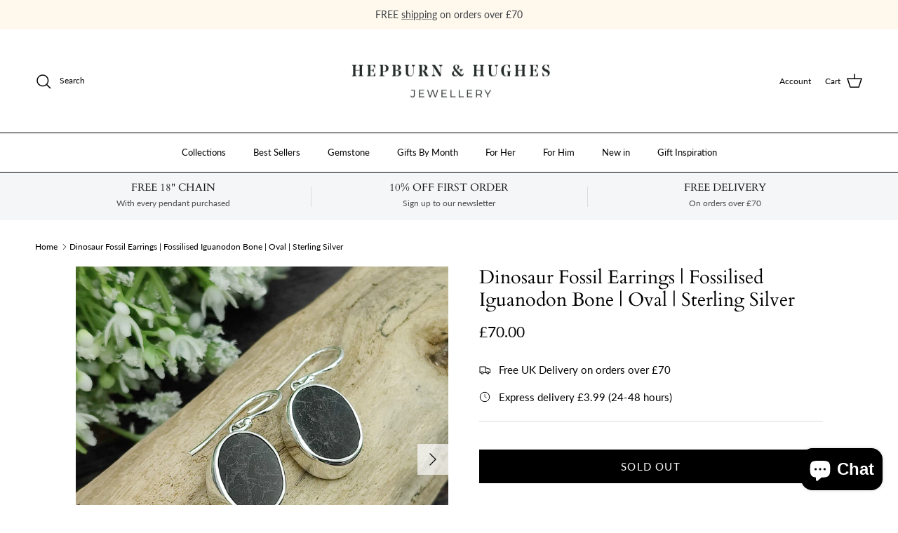

--- FILE ---
content_type: text/html; charset=utf-8
request_url: https://hepburnandhughes.com/products/dinosaur-fossil-earrings-fosillised-iguanodon-bone-oval-sterling-silver
body_size: 46310
content:
<!DOCTYPE html><!doctype html>
<html class="no-js" lang="en" dir="ltr">
<head><meta charset="utf-8">
<meta name="viewport" content="width=device-width,initial-scale=1">
<title>Dinosaur Fossil Earrings | Fossilised Iguanodon Bone | Oval | Sterling &ndash; Hepburn &amp; Hughes Ltd</title><link rel="canonical" href="https://hepburnandhughes.com/products/dinosaur-fossil-earrings-fosillised-iguanodon-bone-oval-sterling-silver"><link rel="icon" href="//hepburnandhughes.com/cdn/shop/files/Untitled_design_-_2024-01-23T160503.457.png?crop=center&height=48&v=1706025915&width=48" type="image/png">
  <link rel="apple-touch-icon" href="//hepburnandhughes.com/cdn/shop/files/Untitled_design_-_2024-01-23T160503.457.png?crop=center&height=180&v=1706025915&width=180"><meta name="description" content="Our unique dinosaur jewellery includes these prehistoric square earrings, made from authentic fossilized Iguanodon bone and set in sterling silver. Our fossil earrings are perfect for dinosaur lovers, palaeontologists, and anyone fascinated by prehistoric life."><meta property="og:site_name" content="Hepburn &amp; Hughes Ltd">
<meta property="og:url" content="https://hepburnandhughes.com/products/dinosaur-fossil-earrings-fosillised-iguanodon-bone-oval-sterling-silver">
<meta property="og:title" content="Dinosaur Fossil Earrings | Fossilised Iguanodon Bone | Oval | Sterling">
<meta property="og:type" content="product">
<meta property="og:description" content="Our unique dinosaur jewellery includes these prehistoric square earrings, made from authentic fossilized Iguanodon bone and set in sterling silver. Our fossil earrings are perfect for dinosaur lovers, palaeontologists, and anyone fascinated by prehistoric life."><meta property="og:image" content="http://hepburnandhughes.com/cdn/shop/files/dinosaur-fossil-earrings-fossilised-iguanodon-bone-oval-sterling-silver-db11-29180654288960.jpg?crop=center&height=1200&v=1684944814&width=1200">
  <meta property="og:image:secure_url" content="https://hepburnandhughes.com/cdn/shop/files/dinosaur-fossil-earrings-fossilised-iguanodon-bone-oval-sterling-silver-db11-29180654288960.jpg?crop=center&height=1200&v=1684944814&width=1200">
  <meta property="og:image:width" content="3008">
  <meta property="og:image:height" content="3008"><meta property="og:price:amount" content="70.00">
  <meta property="og:price:currency" content="GBP"><meta name="twitter:card" content="summary_large_image">
<meta name="twitter:title" content="Dinosaur Fossil Earrings | Fossilised Iguanodon Bone | Oval | Sterling">
<meta name="twitter:description" content="Our unique dinosaur jewellery includes these prehistoric square earrings, made from authentic fossilized Iguanodon bone and set in sterling silver. Our fossil earrings are perfect for dinosaur lovers, palaeontologists, and anyone fascinated by prehistoric life.">
<style>@font-face {
  font-family: Lato;
  font-weight: 400;
  font-style: normal;
  font-display: fallback;
  src: url("//hepburnandhughes.com/cdn/fonts/lato/lato_n4.c3b93d431f0091c8be23185e15c9d1fee1e971c5.woff2") format("woff2"),
       url("//hepburnandhughes.com/cdn/fonts/lato/lato_n4.d5c00c781efb195594fd2fd4ad04f7882949e327.woff") format("woff");
}
@font-face {
  font-family: Lato;
  font-weight: 700;
  font-style: normal;
  font-display: fallback;
  src: url("//hepburnandhughes.com/cdn/fonts/lato/lato_n7.900f219bc7337bc57a7a2151983f0a4a4d9d5dcf.woff2") format("woff2"),
       url("//hepburnandhughes.com/cdn/fonts/lato/lato_n7.a55c60751adcc35be7c4f8a0313f9698598612ee.woff") format("woff");
}
@font-face {
  font-family: Lato;
  font-weight: 500;
  font-style: normal;
  font-display: fallback;
  src: url("//hepburnandhughes.com/cdn/fonts/lato/lato_n5.b2fec044fbe05725e71d90882e5f3b21dae2efbd.woff2") format("woff2"),
       url("//hepburnandhughes.com/cdn/fonts/lato/lato_n5.f25a9a5c73ff9372e69074488f99e8ac702b5447.woff") format("woff");
}
@font-face {
  font-family: Lato;
  font-weight: 400;
  font-style: italic;
  font-display: fallback;
  src: url("//hepburnandhughes.com/cdn/fonts/lato/lato_i4.09c847adc47c2fefc3368f2e241a3712168bc4b6.woff2") format("woff2"),
       url("//hepburnandhughes.com/cdn/fonts/lato/lato_i4.3c7d9eb6c1b0a2bf62d892c3ee4582b016d0f30c.woff") format("woff");
}
@font-face {
  font-family: Lato;
  font-weight: 700;
  font-style: italic;
  font-display: fallback;
  src: url("//hepburnandhughes.com/cdn/fonts/lato/lato_i7.16ba75868b37083a879b8dd9f2be44e067dfbf92.woff2") format("woff2"),
       url("//hepburnandhughes.com/cdn/fonts/lato/lato_i7.4c07c2b3b7e64ab516aa2f2081d2bb0366b9dce8.woff") format("woff");
}
@font-face {
  font-family: Cardo;
  font-weight: 400;
  font-style: normal;
  font-display: fallback;
  src: url("//hepburnandhughes.com/cdn/fonts/cardo/cardo_n4.8d7bdd0369840597cbb62dc8a447619701d8d34a.woff2") format("woff2"),
       url("//hepburnandhughes.com/cdn/fonts/cardo/cardo_n4.23b63d1eff80cb5da813c4cccb6427058253ce24.woff") format("woff");
}
@font-face {
  font-family: Cardo;
  font-weight: 400;
  font-style: normal;
  font-display: fallback;
  src: url("//hepburnandhughes.com/cdn/fonts/cardo/cardo_n4.8d7bdd0369840597cbb62dc8a447619701d8d34a.woff2") format("woff2"),
       url("//hepburnandhughes.com/cdn/fonts/cardo/cardo_n4.23b63d1eff80cb5da813c4cccb6427058253ce24.woff") format("woff");
}
@font-face {
  font-family: Lato;
  font-weight: 400;
  font-style: normal;
  font-display: fallback;
  src: url("//hepburnandhughes.com/cdn/fonts/lato/lato_n4.c3b93d431f0091c8be23185e15c9d1fee1e971c5.woff2") format("woff2"),
       url("//hepburnandhughes.com/cdn/fonts/lato/lato_n4.d5c00c781efb195594fd2fd4ad04f7882949e327.woff") format("woff");
}
@font-face {
  font-family: Lato;
  font-weight: 600;
  font-style: normal;
  font-display: fallback;
  src: url("//hepburnandhughes.com/cdn/fonts/lato/lato_n6.38d0e3b23b74a60f769c51d1df73fac96c580d59.woff2") format("woff2"),
       url("//hepburnandhughes.com/cdn/fonts/lato/lato_n6.3365366161bdcc36a3f97cfbb23954d8c4bf4079.woff") format("woff");
}
:root {
  --page-container-width:          1600px;
  --reading-container-width:       720px;
  --divider-opacity:               0.14;
  --gutter-large:                  30px;
  --gutter-desktop:                20px;
  --gutter-mobile:                 16px;
  --section-padding:               50px;
  --larger-section-padding:        80px;
  --larger-section-padding-mobile: 60px;
  --largest-section-padding:       110px;
  --aos-animate-duration:          0.6s;

  --base-font-family:              Lato, sans-serif;
  --base-font-weight:              400;
  --base-font-style:               normal;
  --heading-font-family:           Cardo, serif;
  --heading-font-weight:           400;
  --heading-font-style:            normal;
  --logo-font-family:              Cardo, serif;
  --logo-font-weight:              400;
  --logo-font-style:               normal;
  --nav-font-family:               Lato, sans-serif;
  --nav-font-weight:               400;
  --nav-font-style:                normal;

  --base-text-size:15px;
  --base-line-height:              1.6;
  --input-text-size:16px;
  --smaller-text-size-1:12px;
  --smaller-text-size-2:14px;
  --smaller-text-size-3:12px;
  --smaller-text-size-4:11px;
  --larger-text-size:27px;
  --super-large-text-size:47px;
  --super-large-mobile-text-size:22px;
  --larger-mobile-text-size:22px;
  --logo-text-size:26px;--btn-letter-spacing: 0.08em;
    --btn-text-transform: uppercase;
    --button-text-size: 13px;
    --quickbuy-button-text-size: 13;
    --small-feature-link-font-size: 0.75em;
    --input-btn-padding-top:             1.2em;
    --input-btn-padding-bottom:          1.2em;--heading-text-transform:none;
  --nav-text-size:                      13px;
  --mobile-menu-font-weight:            600;

  --body-bg-color:                      255 255 255;
  --bg-color:                           255 255 255;
  --body-text-color:                    0 0 0;
  --text-color:                         0 0 0;

  --header-text-col:                    #000000;--header-text-hover-col:             var(--main-nav-link-hover-col);--header-bg-col:                     #ffffff;
  --heading-color:                     0 0 0;
  --body-heading-color:                0 0 0;
  --heading-divider-col:               #000000;

  --logo-col:                          #000000;
  --main-nav-bg:                       #ffffff;
  --main-nav-link-col:                 #000000;
  --main-nav-link-hover-col:           #000000;
  --main-nav-link-featured-col:        #dd6666;

  --link-color:                        0 0 0;
  --body-link-color:                   0 0 0;

  --btn-bg-color:                        0 0 0;
  --btn-bg-hover-color:                  220 221 228;
  --btn-border-color:                    0 0 0;
  --btn-border-hover-color:              220 221 228;
  --btn-text-color:                      255 255 255;
  --btn-text-hover-color:                255 255 255;--btn-alt-bg-color:                    255 255 255;
  --btn-alt-text-color:                  35 35 35;
  --btn-alt-border-color:                35 35 35;
  --btn-alt-border-hover-color:          35 35 35;--btn-ter-bg-color:                    235 235 235;
  --btn-ter-text-color:                  0 0 0;
  --btn-ter-bg-hover-color:              0 0 0;
  --btn-ter-text-hover-color:            255 255 255;--btn-border-radius: 0;--color-scheme-default:                             #ffffff;
  --color-scheme-default-color:                       255 255 255;
  --color-scheme-default-text-color:                  0 0 0;
  --color-scheme-default-head-color:                  0 0 0;
  --color-scheme-default-link-color:                  0 0 0;
  --color-scheme-default-btn-text-color:              255 255 255;
  --color-scheme-default-btn-text-hover-color:        255 255 255;
  --color-scheme-default-btn-bg-color:                0 0 0;
  --color-scheme-default-btn-bg-hover-color:          220 221 228;
  --color-scheme-default-btn-border-color:            0 0 0;
  --color-scheme-default-btn-border-hover-color:      220 221 228;
  --color-scheme-default-btn-alt-text-color:          35 35 35;
  --color-scheme-default-btn-alt-bg-color:            255 255 255;
  --color-scheme-default-btn-alt-border-color:        35 35 35;
  --color-scheme-default-btn-alt-border-hover-color:  35 35 35;

  --color-scheme-1:                             #fff8ed;
  --color-scheme-1-color:                       255 248 237;
  --color-scheme-1-text-color:                  0 0 0;
  --color-scheme-1-head-color:                  0 0 0;
  --color-scheme-1-link-color:                  221 102 102;
  --color-scheme-1-btn-text-color:              0 0 0;
  --color-scheme-1-btn-text-hover-color:        0 0 0;
  --color-scheme-1-btn-bg-color:                220 221 228;
  --color-scheme-1-btn-bg-hover-color:          220 221 228;
  --color-scheme-1-btn-border-color:            220 221 228;
  --color-scheme-1-btn-border-hover-color:      220 221 228;
  --color-scheme-1-btn-alt-text-color:          0 0 0;
  --color-scheme-1-btn-alt-bg-color:            255 255 255;
  --color-scheme-1-btn-alt-border-color:        0 0 0;
  --color-scheme-1-btn-alt-border-hover-color:  0 0 0;

  --color-scheme-2:                             #faf2e6;
  --color-scheme-2-color:                       250 242 230;
  --color-scheme-2-text-color:                  0 0 0;
  --color-scheme-2-head-color:                  0 0 0;
  --color-scheme-2-link-color:                  221 102 102;
  --color-scheme-2-btn-text-color:              0 0 0;
  --color-scheme-2-btn-text-hover-color:        0 0 0;
  --color-scheme-2-btn-bg-color:                220 221 228;
  --color-scheme-2-btn-bg-hover-color:          220 221 228;
  --color-scheme-2-btn-border-color:            220 221 228;
  --color-scheme-2-btn-border-hover-color:      220 221 228;
  --color-scheme-2-btn-alt-text-color:          0 0 0;
  --color-scheme-2-btn-alt-bg-color:            214 208 204;
  --color-scheme-2-btn-alt-border-color:        0 0 0;
  --color-scheme-2-btn-alt-border-hover-color:  0 0 0;

  /* Shop Pay payment terms */
  --payment-terms-background-color:    #ffffff;--quickbuy-bg: 255 255 255;--body-input-background-color:       rgb(var(--body-bg-color));
  --input-background-color:            rgb(var(--body-bg-color));
  --body-input-text-color:             var(--body-text-color);
  --input-text-color:                  var(--body-text-color);
  --body-input-border-color:           rgb(191, 191, 191);
  --input-border-color:                rgb(191, 191, 191);
  --input-border-color-hover:          rgb(115, 115, 115);
  --input-border-color-active:         rgb(0, 0, 0);

  --swatch-cross-svg:                  url("data:image/svg+xml,%3Csvg xmlns='http://www.w3.org/2000/svg' width='240' height='240' viewBox='0 0 24 24' fill='none' stroke='rgb(191, 191, 191)' stroke-width='0.09' preserveAspectRatio='none' %3E%3Cline x1='24' y1='0' x2='0' y2='24'%3E%3C/line%3E%3C/svg%3E");
  --swatch-cross-hover:                url("data:image/svg+xml,%3Csvg xmlns='http://www.w3.org/2000/svg' width='240' height='240' viewBox='0 0 24 24' fill='none' stroke='rgb(115, 115, 115)' stroke-width='0.09' preserveAspectRatio='none' %3E%3Cline x1='24' y1='0' x2='0' y2='24'%3E%3C/line%3E%3C/svg%3E");
  --swatch-cross-active:               url("data:image/svg+xml,%3Csvg xmlns='http://www.w3.org/2000/svg' width='240' height='240' viewBox='0 0 24 24' fill='none' stroke='rgb(0, 0, 0)' stroke-width='0.09' preserveAspectRatio='none' %3E%3Cline x1='24' y1='0' x2='0' y2='24'%3E%3C/line%3E%3C/svg%3E");

  --footer-divider-col:                #fff8ed;
  --footer-text-col:                   0 0 0;
  --footer-heading-col:                0 0 0;
  --footer-bg:                         #fff8ed;--product-label-overlay-justify: flex-start;--product-label-overlay-align: flex-start;--product-label-overlay-reduction-text:   #000000;
  --product-label-overlay-reduction-bg:     #d6d0cc;
  --product-label-overlay-stock-text:       #000000;
  --product-label-overlay-stock-bg:         #d6d0cc;
  --product-label-overlay-new-text:         #000000;
  --product-label-overlay-new-bg:           #fff8ed;
  --product-label-overlay-meta-text:        #000000;
  --product-label-overlay-meta-bg:          #fff8ed;
  --product-label-sale-text:                #dd6666;
  --product-label-sold-text:                #dd6666;
  --product-label-preorder-text:            #3ea36a;

  --product-block-crop-align:               center;

  
  --product-block-price-align:              center;
  --product-block-price-item-margin-start:  .25rem;
  --product-block-price-item-margin-end:    .25rem;
  

  --collection-block-image-position:   center center;

  --swatch-picker-image-size:          40px;
  --swatch-crop-align:                 center center;

  --image-overlay-text-color:          255 255 255;--image-overlay-bg:                  rgba(0, 0, 0, 0.12);
  --image-overlay-shadow-start:        rgb(0 0 0 / 0.16);
  --image-overlay-box-opacity:         0.88;.image-overlay--bg-box .text-overlay .text-overlay__text {
      --image-overlay-box-bg: 255 255 255;
      --heading-color: var(--body-heading-color);
      --text-color: var(--body-text-color);
      --link-color: var(--body-link-color);
    }--product-inventory-ok-box-color:            #f6e0d8;
  --product-inventory-ok-text-color:           #000000;
  --product-inventory-ok-icon-box-fill-color:  #fff;
  --product-inventory-low-box-color:           #d6d0cc;
  --product-inventory-low-text-color:          #000000;
  --product-inventory-low-icon-box-fill-color: #fff;
  --product-inventory-low-text-color-channels: 0, 0, 0;
  --product-inventory-ok-text-color-channels:  0, 0, 0;

  --rating-star-color: 0 0 0;
}::selection {
    background: rgb(var(--body-heading-color));
    color: rgb(var(--body-bg-color));
  }
  ::-moz-selection {
    background: rgb(var(--body-heading-color));
    color: rgb(var(--body-bg-color));
  }.use-color-scheme--default {
  --product-label-sale-text:           #dd6666;
  --product-label-sold-text:           #dd6666;
  --product-label-preorder-text:       #3ea36a;
  --input-background-color:            rgb(var(--body-bg-color));
  --input-text-color:                  var(--body-input-text-color);
  --input-border-color:                rgb(191, 191, 191);
  --input-border-color-hover:          rgb(115, 115, 115);
  --input-border-color-active:         rgb(0, 0, 0);
}</style>

  <link href="//hepburnandhughes.com/cdn/shop/t/10/assets/main.css?v=98332359397807725241707414450" rel="stylesheet" type="text/css" media="all" />
<link rel="preload" as="font" href="//hepburnandhughes.com/cdn/fonts/lato/lato_n4.c3b93d431f0091c8be23185e15c9d1fee1e971c5.woff2" type="font/woff2" crossorigin><link rel="preload" as="font" href="//hepburnandhughes.com/cdn/fonts/cardo/cardo_n4.8d7bdd0369840597cbb62dc8a447619701d8d34a.woff2" type="font/woff2" crossorigin><script>
    document.documentElement.className = document.documentElement.className.replace('no-js', 'js');

    window.theme = {
      info: {
        name: 'Symmetry',
        version: '7.1.2'
      },
      device: {
        hasTouch: window.matchMedia('(any-pointer: coarse)').matches,
        hasHover: window.matchMedia('(hover: hover)').matches
      },
      mediaQueries: {
        md: '(min-width: 768px)',
        productMediaCarouselBreak: '(min-width: 1041px)'
      },
      routes: {
        base: 'https://hepburnandhughes.com',
        cart: '/cart',
        cartAdd: '/cart/add.js',
        cartUpdate: '/cart/update.js',
        predictiveSearch: '/search/suggest'
      },
      strings: {
        cartTermsConfirmation: "You must agree to the terms and conditions before continuing.",
        cartItemsQuantityError: "You can only add [QUANTITY] of this item to your cart.",
        generalSearchViewAll: "View all search results",
        noStock: "Sold out",
        noVariant: "Unavailable",
        productsProductChooseA: "Choose a",
        generalSearchPages: "Pages",
        generalSearchNoResultsWithoutTerms: "Sorry, we couldnʼt find any results",
        shippingCalculator: {
          singleRate: "There is one shipping rate for this destination:",
          multipleRates: "There are multiple shipping rates for this destination:",
          noRates: "We do not ship to this destination."
        }
      },
      settings: {
        moneyWithCurrencyFormat: "£{{amount}} GBP",
        cartType: "page",
        afterAddToCart: "notification",
        quickbuyStyle: "button",
        externalLinksNewTab: true,
        internalLinksSmoothScroll: true
      }
    }

    theme.inlineNavigationCheck = function() {
      var pageHeader = document.querySelector('.pageheader'),
          inlineNavContainer = pageHeader.querySelector('.logo-area__left__inner'),
          inlineNav = inlineNavContainer.querySelector('.navigation--left');
      if (inlineNav && getComputedStyle(inlineNav).display != 'none') {
        var inlineMenuCentered = document.querySelector('.pageheader--layout-inline-menu-center'),
            logoContainer = document.querySelector('.logo-area__middle__inner');
        if(inlineMenuCentered) {
          var rightWidth = document.querySelector('.logo-area__right__inner').clientWidth,
              middleWidth = logoContainer.clientWidth,
              logoArea = document.querySelector('.logo-area'),
              computedLogoAreaStyle = getComputedStyle(logoArea),
              logoAreaInnerWidth = logoArea.clientWidth - Math.ceil(parseFloat(computedLogoAreaStyle.paddingLeft)) - Math.ceil(parseFloat(computedLogoAreaStyle.paddingRight)),
              availableNavWidth = logoAreaInnerWidth - Math.max(rightWidth, middleWidth) * 2 - 40;
          inlineNavContainer.style.maxWidth = availableNavWidth + 'px';
        }

        var firstInlineNavLink = inlineNav.querySelector('.navigation__item:first-child'),
            lastInlineNavLink = inlineNav.querySelector('.navigation__item:last-child');
        if (lastInlineNavLink) {
          var inlineNavWidth = null;
          if(document.querySelector('html[dir=rtl]')) {
            inlineNavWidth = firstInlineNavLink.offsetLeft - lastInlineNavLink.offsetLeft + firstInlineNavLink.offsetWidth;
          } else {
            inlineNavWidth = lastInlineNavLink.offsetLeft - firstInlineNavLink.offsetLeft + lastInlineNavLink.offsetWidth;
          }
          if (inlineNavContainer.offsetWidth >= inlineNavWidth) {
            pageHeader.classList.add('pageheader--layout-inline-permitted');
            var tallLogo = logoContainer.clientHeight > lastInlineNavLink.clientHeight + 20;
            if (tallLogo) {
              inlineNav.classList.add('navigation--tight-underline');
            } else {
              inlineNav.classList.remove('navigation--tight-underline');
            }
          } else {
            pageHeader.classList.remove('pageheader--layout-inline-permitted');
          }
        }
      }
    };

    theme.setInitialHeaderHeightProperty = () => {
      const section = document.querySelector('.section-header');
      if (section) {
        document.documentElement.style.setProperty('--theme-header-height', Math.ceil(section.clientHeight) + 'px');
      }
    };
  </script>

  <script src="//hepburnandhughes.com/cdn/shop/t/10/assets/main.js?v=66933730433444639621706006348" defer></script>
    <script src="//hepburnandhughes.com/cdn/shop/t/10/assets/animate-on-scroll.js?v=15249566486942820451706006347" defer></script>
    <link href="//hepburnandhughes.com/cdn/shop/t/10/assets/animate-on-scroll.css?v=35216439550296132921706006347" rel="stylesheet" type="text/css" media="all" />
  

  <script>window.performance && window.performance.mark && window.performance.mark('shopify.content_for_header.start');</script><meta name="google-site-verification" content="VxM9uv-sW3r_GnnRY98zVLzYObpa6oQY-IcWxmKjz-c">
<meta name="facebook-domain-verification" content="knklqopz8a18d7p359wpvuuafbgaqq">
<meta name="facebook-domain-verification" content="eiw1uw6npqucnp0nz94452roiony83">
<meta id="shopify-digital-wallet" name="shopify-digital-wallet" content="/27118534740/digital_wallets/dialog">
<meta name="shopify-checkout-api-token" content="a55b09e291239cf38bad256ae794bd4c">
<meta id="in-context-paypal-metadata" data-shop-id="27118534740" data-venmo-supported="false" data-environment="production" data-locale="en_US" data-paypal-v4="true" data-currency="GBP">
<link rel="alternate" type="application/json+oembed" href="https://hepburnandhughes.com/products/dinosaur-fossil-earrings-fosillised-iguanodon-bone-oval-sterling-silver.oembed">
<script async="async" src="/checkouts/internal/preloads.js?locale=en-GB"></script>
<link rel="preconnect" href="https://shop.app" crossorigin="anonymous">
<script async="async" src="https://shop.app/checkouts/internal/preloads.js?locale=en-GB&shop_id=27118534740" crossorigin="anonymous"></script>
<script id="apple-pay-shop-capabilities" type="application/json">{"shopId":27118534740,"countryCode":"GB","currencyCode":"GBP","merchantCapabilities":["supports3DS"],"merchantId":"gid:\/\/shopify\/Shop\/27118534740","merchantName":"Hepburn \u0026 Hughes Ltd","requiredBillingContactFields":["postalAddress","email"],"requiredShippingContactFields":["postalAddress","email"],"shippingType":"shipping","supportedNetworks":["visa","maestro","masterCard","amex","discover","elo"],"total":{"type":"pending","label":"Hepburn \u0026 Hughes Ltd","amount":"1.00"},"shopifyPaymentsEnabled":true,"supportsSubscriptions":true}</script>
<script id="shopify-features" type="application/json">{"accessToken":"a55b09e291239cf38bad256ae794bd4c","betas":["rich-media-storefront-analytics"],"domain":"hepburnandhughes.com","predictiveSearch":true,"shopId":27118534740,"locale":"en"}</script>
<script>var Shopify = Shopify || {};
Shopify.shop = "hepburn-and-hughes.myshopify.com";
Shopify.locale = "en";
Shopify.currency = {"active":"GBP","rate":"1.0"};
Shopify.country = "GB";
Shopify.theme = {"name":"Symmetry","id":123864842304,"schema_name":"Symmetry","schema_version":"7.1.2","theme_store_id":568,"role":"main"};
Shopify.theme.handle = "null";
Shopify.theme.style = {"id":null,"handle":null};
Shopify.cdnHost = "hepburnandhughes.com/cdn";
Shopify.routes = Shopify.routes || {};
Shopify.routes.root = "/";</script>
<script type="module">!function(o){(o.Shopify=o.Shopify||{}).modules=!0}(window);</script>
<script>!function(o){function n(){var o=[];function n(){o.push(Array.prototype.slice.apply(arguments))}return n.q=o,n}var t=o.Shopify=o.Shopify||{};t.loadFeatures=n(),t.autoloadFeatures=n()}(window);</script>
<script>
  window.ShopifyPay = window.ShopifyPay || {};
  window.ShopifyPay.apiHost = "shop.app\/pay";
  window.ShopifyPay.redirectState = null;
</script>
<script id="shop-js-analytics" type="application/json">{"pageType":"product"}</script>
<script defer="defer" async type="module" src="//hepburnandhughes.com/cdn/shopifycloud/shop-js/modules/v2/client.init-shop-cart-sync_BT-GjEfc.en.esm.js"></script>
<script defer="defer" async type="module" src="//hepburnandhughes.com/cdn/shopifycloud/shop-js/modules/v2/chunk.common_D58fp_Oc.esm.js"></script>
<script defer="defer" async type="module" src="//hepburnandhughes.com/cdn/shopifycloud/shop-js/modules/v2/chunk.modal_xMitdFEc.esm.js"></script>
<script type="module">
  await import("//hepburnandhughes.com/cdn/shopifycloud/shop-js/modules/v2/client.init-shop-cart-sync_BT-GjEfc.en.esm.js");
await import("//hepburnandhughes.com/cdn/shopifycloud/shop-js/modules/v2/chunk.common_D58fp_Oc.esm.js");
await import("//hepburnandhughes.com/cdn/shopifycloud/shop-js/modules/v2/chunk.modal_xMitdFEc.esm.js");

  window.Shopify.SignInWithShop?.initShopCartSync?.({"fedCMEnabled":true,"windoidEnabled":true});

</script>
<script defer="defer" async type="module" src="//hepburnandhughes.com/cdn/shopifycloud/shop-js/modules/v2/client.payment-terms_Ci9AEqFq.en.esm.js"></script>
<script defer="defer" async type="module" src="//hepburnandhughes.com/cdn/shopifycloud/shop-js/modules/v2/chunk.common_D58fp_Oc.esm.js"></script>
<script defer="defer" async type="module" src="//hepburnandhughes.com/cdn/shopifycloud/shop-js/modules/v2/chunk.modal_xMitdFEc.esm.js"></script>
<script type="module">
  await import("//hepburnandhughes.com/cdn/shopifycloud/shop-js/modules/v2/client.payment-terms_Ci9AEqFq.en.esm.js");
await import("//hepburnandhughes.com/cdn/shopifycloud/shop-js/modules/v2/chunk.common_D58fp_Oc.esm.js");
await import("//hepburnandhughes.com/cdn/shopifycloud/shop-js/modules/v2/chunk.modal_xMitdFEc.esm.js");

  
</script>
<script>
  window.Shopify = window.Shopify || {};
  if (!window.Shopify.featureAssets) window.Shopify.featureAssets = {};
  window.Shopify.featureAssets['shop-js'] = {"shop-cart-sync":["modules/v2/client.shop-cart-sync_DZOKe7Ll.en.esm.js","modules/v2/chunk.common_D58fp_Oc.esm.js","modules/v2/chunk.modal_xMitdFEc.esm.js"],"init-fed-cm":["modules/v2/client.init-fed-cm_B6oLuCjv.en.esm.js","modules/v2/chunk.common_D58fp_Oc.esm.js","modules/v2/chunk.modal_xMitdFEc.esm.js"],"shop-cash-offers":["modules/v2/client.shop-cash-offers_D2sdYoxE.en.esm.js","modules/v2/chunk.common_D58fp_Oc.esm.js","modules/v2/chunk.modal_xMitdFEc.esm.js"],"shop-login-button":["modules/v2/client.shop-login-button_QeVjl5Y3.en.esm.js","modules/v2/chunk.common_D58fp_Oc.esm.js","modules/v2/chunk.modal_xMitdFEc.esm.js"],"pay-button":["modules/v2/client.pay-button_DXTOsIq6.en.esm.js","modules/v2/chunk.common_D58fp_Oc.esm.js","modules/v2/chunk.modal_xMitdFEc.esm.js"],"shop-button":["modules/v2/client.shop-button_DQZHx9pm.en.esm.js","modules/v2/chunk.common_D58fp_Oc.esm.js","modules/v2/chunk.modal_xMitdFEc.esm.js"],"avatar":["modules/v2/client.avatar_BTnouDA3.en.esm.js"],"init-windoid":["modules/v2/client.init-windoid_CR1B-cfM.en.esm.js","modules/v2/chunk.common_D58fp_Oc.esm.js","modules/v2/chunk.modal_xMitdFEc.esm.js"],"init-shop-for-new-customer-accounts":["modules/v2/client.init-shop-for-new-customer-accounts_C_vY_xzh.en.esm.js","modules/v2/client.shop-login-button_QeVjl5Y3.en.esm.js","modules/v2/chunk.common_D58fp_Oc.esm.js","modules/v2/chunk.modal_xMitdFEc.esm.js"],"init-shop-email-lookup-coordinator":["modules/v2/client.init-shop-email-lookup-coordinator_BI7n9ZSv.en.esm.js","modules/v2/chunk.common_D58fp_Oc.esm.js","modules/v2/chunk.modal_xMitdFEc.esm.js"],"init-shop-cart-sync":["modules/v2/client.init-shop-cart-sync_BT-GjEfc.en.esm.js","modules/v2/chunk.common_D58fp_Oc.esm.js","modules/v2/chunk.modal_xMitdFEc.esm.js"],"shop-toast-manager":["modules/v2/client.shop-toast-manager_DiYdP3xc.en.esm.js","modules/v2/chunk.common_D58fp_Oc.esm.js","modules/v2/chunk.modal_xMitdFEc.esm.js"],"init-customer-accounts":["modules/v2/client.init-customer-accounts_D9ZNqS-Q.en.esm.js","modules/v2/client.shop-login-button_QeVjl5Y3.en.esm.js","modules/v2/chunk.common_D58fp_Oc.esm.js","modules/v2/chunk.modal_xMitdFEc.esm.js"],"init-customer-accounts-sign-up":["modules/v2/client.init-customer-accounts-sign-up_iGw4briv.en.esm.js","modules/v2/client.shop-login-button_QeVjl5Y3.en.esm.js","modules/v2/chunk.common_D58fp_Oc.esm.js","modules/v2/chunk.modal_xMitdFEc.esm.js"],"shop-follow-button":["modules/v2/client.shop-follow-button_CqMgW2wH.en.esm.js","modules/v2/chunk.common_D58fp_Oc.esm.js","modules/v2/chunk.modal_xMitdFEc.esm.js"],"checkout-modal":["modules/v2/client.checkout-modal_xHeaAweL.en.esm.js","modules/v2/chunk.common_D58fp_Oc.esm.js","modules/v2/chunk.modal_xMitdFEc.esm.js"],"shop-login":["modules/v2/client.shop-login_D91U-Q7h.en.esm.js","modules/v2/chunk.common_D58fp_Oc.esm.js","modules/v2/chunk.modal_xMitdFEc.esm.js"],"lead-capture":["modules/v2/client.lead-capture_BJmE1dJe.en.esm.js","modules/v2/chunk.common_D58fp_Oc.esm.js","modules/v2/chunk.modal_xMitdFEc.esm.js"],"payment-terms":["modules/v2/client.payment-terms_Ci9AEqFq.en.esm.js","modules/v2/chunk.common_D58fp_Oc.esm.js","modules/v2/chunk.modal_xMitdFEc.esm.js"]};
</script>
<script>(function() {
  var isLoaded = false;
  function asyncLoad() {
    if (isLoaded) return;
    isLoaded = true;
    var urls = ["https:\/\/ecommplugins-scripts.trustpilot.com\/v2.1\/js\/header.min.js?settings=eyJrZXkiOiJsUEVtWHVYaXlmQXJiUWlwIiwicyI6InNrdSJ9\u0026shop=hepburn-and-hughes.myshopify.com","https:\/\/ecommplugins-trustboxsettings.trustpilot.com\/hepburn-and-hughes.myshopify.com.js?settings=1732726739879\u0026shop=hepburn-and-hughes.myshopify.com","https:\/\/widget.trustpilot.com\/bootstrap\/v5\/tp.widget.sync.bootstrap.min.js?shop=hepburn-and-hughes.myshopify.com","https:\/\/static.klaviyo.com\/onsite\/js\/klaviyo.js?company_id=VKb2hc\u0026shop=hepburn-and-hughes.myshopify.com","https:\/\/static.klaviyo.com\/onsite\/js\/klaviyo.js?company_id=SikvEr\u0026shop=hepburn-and-hughes.myshopify.com","https:\/\/cdn.logbase.io\/lb-upsell-wrapper.js?shop=hepburn-and-hughes.myshopify.com"];
    for (var i = 0; i < urls.length; i++) {
      var s = document.createElement('script');
      s.type = 'text/javascript';
      s.async = true;
      s.src = urls[i];
      var x = document.getElementsByTagName('script')[0];
      x.parentNode.insertBefore(s, x);
    }
  };
  if(window.attachEvent) {
    window.attachEvent('onload', asyncLoad);
  } else {
    window.addEventListener('load', asyncLoad, false);
  }
})();</script>
<script id="__st">var __st={"a":27118534740,"offset":0,"reqid":"56ae3e5e-25f1-4a28-b626-ae345a4bbcb8-1769167667","pageurl":"hepburnandhughes.com\/products\/dinosaur-fossil-earrings-fosillised-iguanodon-bone-oval-sterling-silver","u":"9d51ffec3d99","p":"product","rtyp":"product","rid":4801704099904};</script>
<script>window.ShopifyPaypalV4VisibilityTracking = true;</script>
<script id="captcha-bootstrap">!function(){'use strict';const t='contact',e='account',n='new_comment',o=[[t,t],['blogs',n],['comments',n],[t,'customer']],c=[[e,'customer_login'],[e,'guest_login'],[e,'recover_customer_password'],[e,'create_customer']],r=t=>t.map((([t,e])=>`form[action*='/${t}']:not([data-nocaptcha='true']) input[name='form_type'][value='${e}']`)).join(','),a=t=>()=>t?[...document.querySelectorAll(t)].map((t=>t.form)):[];function s(){const t=[...o],e=r(t);return a(e)}const i='password',u='form_key',d=['recaptcha-v3-token','g-recaptcha-response','h-captcha-response',i],f=()=>{try{return window.sessionStorage}catch{return}},m='__shopify_v',_=t=>t.elements[u];function p(t,e,n=!1){try{const o=window.sessionStorage,c=JSON.parse(o.getItem(e)),{data:r}=function(t){const{data:e,action:n}=t;return t[m]||n?{data:e,action:n}:{data:t,action:n}}(c);for(const[e,n]of Object.entries(r))t.elements[e]&&(t.elements[e].value=n);n&&o.removeItem(e)}catch(o){console.error('form repopulation failed',{error:o})}}const l='form_type',E='cptcha';function T(t){t.dataset[E]=!0}const w=window,h=w.document,L='Shopify',v='ce_forms',y='captcha';let A=!1;((t,e)=>{const n=(g='f06e6c50-85a8-45c8-87d0-21a2b65856fe',I='https://cdn.shopify.com/shopifycloud/storefront-forms-hcaptcha/ce_storefront_forms_captcha_hcaptcha.v1.5.2.iife.js',D={infoText:'Protected by hCaptcha',privacyText:'Privacy',termsText:'Terms'},(t,e,n)=>{const o=w[L][v],c=o.bindForm;if(c)return c(t,g,e,D).then(n);var r;o.q.push([[t,g,e,D],n]),r=I,A||(h.body.append(Object.assign(h.createElement('script'),{id:'captcha-provider',async:!0,src:r})),A=!0)});var g,I,D;w[L]=w[L]||{},w[L][v]=w[L][v]||{},w[L][v].q=[],w[L][y]=w[L][y]||{},w[L][y].protect=function(t,e){n(t,void 0,e),T(t)},Object.freeze(w[L][y]),function(t,e,n,w,h,L){const[v,y,A,g]=function(t,e,n){const i=e?o:[],u=t?c:[],d=[...i,...u],f=r(d),m=r(i),_=r(d.filter((([t,e])=>n.includes(e))));return[a(f),a(m),a(_),s()]}(w,h,L),I=t=>{const e=t.target;return e instanceof HTMLFormElement?e:e&&e.form},D=t=>v().includes(t);t.addEventListener('submit',(t=>{const e=I(t);if(!e)return;const n=D(e)&&!e.dataset.hcaptchaBound&&!e.dataset.recaptchaBound,o=_(e),c=g().includes(e)&&(!o||!o.value);(n||c)&&t.preventDefault(),c&&!n&&(function(t){try{if(!f())return;!function(t){const e=f();if(!e)return;const n=_(t);if(!n)return;const o=n.value;o&&e.removeItem(o)}(t);const e=Array.from(Array(32),(()=>Math.random().toString(36)[2])).join('');!function(t,e){_(t)||t.append(Object.assign(document.createElement('input'),{type:'hidden',name:u})),t.elements[u].value=e}(t,e),function(t,e){const n=f();if(!n)return;const o=[...t.querySelectorAll(`input[type='${i}']`)].map((({name:t})=>t)),c=[...d,...o],r={};for(const[a,s]of new FormData(t).entries())c.includes(a)||(r[a]=s);n.setItem(e,JSON.stringify({[m]:1,action:t.action,data:r}))}(t,e)}catch(e){console.error('failed to persist form',e)}}(e),e.submit())}));const S=(t,e)=>{t&&!t.dataset[E]&&(n(t,e.some((e=>e===t))),T(t))};for(const o of['focusin','change'])t.addEventListener(o,(t=>{const e=I(t);D(e)&&S(e,y())}));const B=e.get('form_key'),M=e.get(l),P=B&&M;t.addEventListener('DOMContentLoaded',(()=>{const t=y();if(P)for(const e of t)e.elements[l].value===M&&p(e,B);[...new Set([...A(),...v().filter((t=>'true'===t.dataset.shopifyCaptcha))])].forEach((e=>S(e,t)))}))}(h,new URLSearchParams(w.location.search),n,t,e,['guest_login'])})(!0,!0)}();</script>
<script integrity="sha256-4kQ18oKyAcykRKYeNunJcIwy7WH5gtpwJnB7kiuLZ1E=" data-source-attribution="shopify.loadfeatures" defer="defer" src="//hepburnandhughes.com/cdn/shopifycloud/storefront/assets/storefront/load_feature-a0a9edcb.js" crossorigin="anonymous"></script>
<script crossorigin="anonymous" defer="defer" src="//hepburnandhughes.com/cdn/shopifycloud/storefront/assets/shopify_pay/storefront-65b4c6d7.js?v=20250812"></script>
<script data-source-attribution="shopify.dynamic_checkout.dynamic.init">var Shopify=Shopify||{};Shopify.PaymentButton=Shopify.PaymentButton||{isStorefrontPortableWallets:!0,init:function(){window.Shopify.PaymentButton.init=function(){};var t=document.createElement("script");t.src="https://hepburnandhughes.com/cdn/shopifycloud/portable-wallets/latest/portable-wallets.en.js",t.type="module",document.head.appendChild(t)}};
</script>
<script data-source-attribution="shopify.dynamic_checkout.buyer_consent">
  function portableWalletsHideBuyerConsent(e){var t=document.getElementById("shopify-buyer-consent"),n=document.getElementById("shopify-subscription-policy-button");t&&n&&(t.classList.add("hidden"),t.setAttribute("aria-hidden","true"),n.removeEventListener("click",e))}function portableWalletsShowBuyerConsent(e){var t=document.getElementById("shopify-buyer-consent"),n=document.getElementById("shopify-subscription-policy-button");t&&n&&(t.classList.remove("hidden"),t.removeAttribute("aria-hidden"),n.addEventListener("click",e))}window.Shopify?.PaymentButton&&(window.Shopify.PaymentButton.hideBuyerConsent=portableWalletsHideBuyerConsent,window.Shopify.PaymentButton.showBuyerConsent=portableWalletsShowBuyerConsent);
</script>
<script data-source-attribution="shopify.dynamic_checkout.cart.bootstrap">document.addEventListener("DOMContentLoaded",(function(){function t(){return document.querySelector("shopify-accelerated-checkout-cart, shopify-accelerated-checkout")}if(t())Shopify.PaymentButton.init();else{new MutationObserver((function(e,n){t()&&(Shopify.PaymentButton.init(),n.disconnect())})).observe(document.body,{childList:!0,subtree:!0})}}));
</script>
<script id='scb4127' type='text/javascript' async='' src='https://hepburnandhughes.com/cdn/shopifycloud/privacy-banner/storefront-banner.js'></script><link id="shopify-accelerated-checkout-styles" rel="stylesheet" media="screen" href="https://hepburnandhughes.com/cdn/shopifycloud/portable-wallets/latest/accelerated-checkout-backwards-compat.css" crossorigin="anonymous">
<style id="shopify-accelerated-checkout-cart">
        #shopify-buyer-consent {
  margin-top: 1em;
  display: inline-block;
  width: 100%;
}

#shopify-buyer-consent.hidden {
  display: none;
}

#shopify-subscription-policy-button {
  background: none;
  border: none;
  padding: 0;
  text-decoration: underline;
  font-size: inherit;
  cursor: pointer;
}

#shopify-subscription-policy-button::before {
  box-shadow: none;
}

      </style>
<script id="sections-script" data-sections="related-products" defer="defer" src="//hepburnandhughes.com/cdn/shop/t/10/compiled_assets/scripts.js?v=23980"></script>
<script>window.performance && window.performance.mark && window.performance.mark('shopify.content_for_header.end');</script>
<!-- CC Custom Head Start --><!-- CC Custom Head End --><!-- Google tag (gtag.js) -->
  <script async src="https://www.googletagmanager.com/gtag/js?id=AW-574155224"></script>
  <script>
    window.dataLayer = window.dataLayer || [];
    function gtag(){dataLayer.push(arguments);}
    gtag('js', new Date());
  
    gtag('config', 'AW-574155224');
  </script>
      <!-- BEGIN MerchantWidget Code -->
<script id='merchantWidgetScript'
        src="https://www.gstatic.com/shopping/merchant/merchantwidget.js"
        defer>
</script>
<script type="text/javascript">
  merchantWidgetScript.addEventListener('load', function () {
    merchantwidget.start({
     position: 'LEFT_BOTTOM'
   });
  });
</script>
<!-- END MerchantWidget Code -->

<!-- BEGIN app block: shopify://apps/wrapped/blocks/app-embed/1714fc7d-e525-4a14-8c3e-1b6ed95734c5 --><script type="module" src="https://cdn.shopify.com/storefront/web-components.js"></script>
<!-- BEGIN app snippet: app-embed.settings --><script type="text/javascript">
  window.Wrapped = { ...window.Wrapped };
  window.Wrapped.options = {"product":{"settings":{"optionMode":"advanced","visibilityTag":"wrapped:disabled","giftMessage":true,"giftMessageMaxChars":150,"giftSender":false,"giftReceiver":false,"giftMessageRequired":false,"giftSenderRequired":false,"giftReceiverRequired":false,"giftMessageEmoji":true,"giftSenderEmoji":true,"giftReceiverEmoji":true,"giftOptionLabels":{"primary":"Select a gift option"},"giftCheckboxLabels":{"primary":"🎁 Gift wrap this order?"},"giftMessageLabels":{"primary":"Add a personalized gift message:"},"giftMessagePlaceholderLabels":{"primary":"Write your message here..."},"giftSenderLabels":{"primary":"Sender:"},"giftSenderPlaceholderLabels":{"primary":"Sender name"},"giftReceiverLabels":{"primary":"Recipient:"},"giftReceiverPlaceholderLabels":{"primary":"Receiver name"},"saveLabels":{"primary":"Save"},"removeLabels":{"primary":"Remove"},"unavailableLabels":{"primary":"Unavailable"},"visibilityHelperLabels":{"primary":"Unavailable for one or more items in your cart"},"requiredFieldLabels":{"primary":"Please fill out this field."},"emojiFieldLabels":{"primary":"Emoji characters are not permitted."},"ordersLimitReached":false,"multipleGiftVariants":true},"datafields":{"checkbox":"Gift Wrap","message":"Gift Message","sender":"Gift Sender","receiver":"Gift Receiver","variant":"Gift Option"},"product":{"handle":"gift-wrap","image":"https:\/\/cdn.shopify.com\/s\/files\/1\/0271\/1853\/4740\/files\/gift-wrap-gift-option-1-29767805730880_600x600.jpg?v=1708951946","priceMode":"quantity","hiddenInventory":false,"hiddenVisibility":false,"variantPricingPaid":true,"variantPricingFree":false,"bundles":false,"id":6875799093312,"gid":"gid:\/\/shopify\/Product\/6875799093312","variants":[{"availableForSale":true,"title":"Gift Wrapping","price":4.99,"id":40005611520064,"imageSrc":"https:\/\/cdn.shopify.com\/s\/files\/1\/0271\/1853\/4740\/files\/gift-wrap-gift-option-1-29767805730880_400x400.jpg?v=1708951946","boxItemLimit":"2","boxWeightLimit":"3.0"}]},"blocks":[{"id":"e6208abc-c2b8-4a0d-9588-507751e9c722","blockType":"product_page","modal":false,"pricing":true,"refresh":false,"primaryCheckbox":true,"previewImage":true,"variantAppearance":"images","labels":{"primary":null},"targets":{"123261419584":{"id":"0fa05184-74c9-47d5-af33-59aff3fd3b0f","selector":"form[action*=\"\/cart\/add\"] span.quantity-submit-row__submit","repositionedByDeveloper":false,"position":"beforebegin","action":null,"actionDeveloper":null,"actionType":null,"actionTypeDeveloper":null,"formTarget":null},"125264363584":{"id":"0d14edeb-0a1f-4916-9407-671f2d84fb12","selector":"form[action*=\"\/cart\/add\"] div.quantity-submit-row div.quantity-submit-row__submit","repositionedByDeveloper":false,"position":"beforebegin","action":null,"actionDeveloper":null,"actionType":null,"actionTypeDeveloper":null,"formTarget":null},"123131428928":{"id":"b6a9c3b1-8df7-4753-bc6f-ef5801151722","selector":"form[action*=\"\/cart\/add\"] span.quantity-submit-row__submit","repositionedByDeveloper":false,"position":"beforebegin","action":null,"actionDeveloper":null,"actionType":null,"actionTypeDeveloper":null,"formTarget":null},"125643227200":{"id":"0c7cb146-fda5-4278-8ffb-598eef713236","selector":"main form[action*=\"\/cart\/add\"] div.product-form__buttons","repositionedByDeveloper":false,"position":"beforebegin","action":null,"actionDeveloper":null,"actionType":null,"actionTypeDeveloper":null,"formTarget":null},"76459409492":{"id":"33b71060-e574-43e9-b709-c23570bf6b82","selector":"form[action*=\"\/cart\/add\"] span.quantity-submit-row__submit","repositionedByDeveloper":false,"position":"beforebegin","action":null,"actionDeveloper":null,"actionType":null,"actionTypeDeveloper":null,"formTarget":null},"122935148608":{"id":"f5869c6d-f9f5-4326-9517-b0ab6a1351f6","selector":"form[action*=\"\/cart\/add\"] [type=\"submit\"]:first-of-type","repositionedByDeveloper":false,"position":"beforebegin","action":null,"actionDeveloper":null,"actionType":null,"actionTypeDeveloper":null,"formTarget":null},"123864842304":{"id":"570b7e96-8221-4be3-8722-4162c493aeb5","selector":"form[action*=\"\/cart\/add\"] div.quantity-submit-row div.quantity-submit-row__submit","repositionedByDeveloper":false,"position":"beforebegin","action":null,"actionDeveloper":null,"actionType":null,"actionTypeDeveloper":null,"formTarget":null}}}]}};
  window.Wrapped.settings = {"activated":true,"debug":false,"scripts":null,"styles":"wrapped-extension[target-group=\"cart-page\"] {\n  margin-right: 0 !important;\n}\n\nwrapped-extension[target-group=\"product-page\"] {\n  width: 100% !important;\n  max-width: unset !important;\n}","skipFetchInterceptor":false,"skipXhrInterceptor":false,"token":"522af37a678f2e0eb6e4193b68c3eb00"};
  window.Wrapped.settings.block = {"extension_background_primary_color":"#ffffff","extension_background_secondary_color":"#f3f3f3","extension_border_color":"#000000","border_width":1,"border_radius":6,"spacing_scale":"--wrapped-spacing-scale-base","hover_style":"--wrapped-hover-style-light","font_color":"#000000","font_secondary_color":"#333333","font_scale":100,"form_element_text_color":"#333333","background_color":"#ffffff","border_color":"#000000","checkbox_radio_color":"rgba(0,0,0,0)","primary_button_text":"#ffffff","primary_button_surface":"#000000","primary_button_border":"rgba(0,0,0,0)","secondary_button_text":"#333333","secondary_button_surface":"#0000000f","secondary_button_border":"rgba(0,0,0,0)","media_fit":"fill","gift_thumbnail_size":40,"gift_thumbnail_position":"--wrapped-thumbnail-position-start"};
  window.Wrapped.settings.market = null;

  
    window.Wrapped.selectedProductId = 4801704099904;
    window.Wrapped.selectedVariantId = 32881858445376;
  if (window.Wrapped.settings.debug) {
    const logStyle = 'background-color:black;color:#ffc863;font-size:12px;font-weight:400;padding:12px;border-radius:10px;'
    console.log('%c Gift options by Wrapped | Learn more at https://apps.shopify.com/wrapped', logStyle)
    console.debug('[wrapped:booting]', window.Wrapped)
  }
</script>
<!-- END app snippet --><!-- BEGIN app snippet: app-embed.styles -->
<style type="text/css">
:root {
  --wrapped-background-color: #ffffff;

  --wrapped-extension-background-primary-color: #ffffff;
  --wrapped-extension-background-secondary-color: #f3f3f3;

  --wrapped-extension-border-color: #000000;

  --wrapped-border-color: #000000;
  
  
    --wrapped-border-radius: min(6px, 24px);
  
  --wrapped-border-width: 1px;

  --wrapped-checkbox-accent-color: rgba(0,0,0,0);

  --wrapped-checkbox--label-left: flex-start;
  --wrapped-checkbox--label-center: center;
  --wrapped-checkbox--label-right: flex-end;

  --wrapped-default-padding: 0.5em;
  --wrapped-container-padding: 0.5em;

  --wrapped-font-color: #000000;
  --wrapped-font-size-default: 16px;
  --wrapped-font-scale: 1.0;

  --wrapped-font-size: calc(var(--wrapped-font-size-default) * var(--wrapped-font-scale));
  --wrapped-font-size-small: calc(var(--wrapped-font-size) * 0.8);
  --wrapped-font-size-smaller: calc(var(--wrapped-font-size) * 0.7);
  --wrapped-font-size-smallest: calc(var(--wrapped-font-size) * 0.65);

  --wrapped-component-bottom-padding: 0.5em;

  --wrapped-feature-max-height: 500px;

  --wrapped-textarea-min-height: 80px;

  --wrapped-thumbnail-position-start: -1;
  --wrapped-thumbnail-position-end: 2;
  --wrapped-thumbnail-position: var(--wrapped-thumbnail-position-start, -1);
  --wrapped-thumbnail-size: clamp(40px, 40px, 200px);

  --wrapped-extension-margin-block-start: 1em;
  --wrapped-extension-margin-block-end: 2em;

  --wrapped-unavailable-gift-variant-opacity: 0.4;
}


wrapped-extension {
  background-color: var(--wrapped-extension-background-primary-color) !important;
  border: 1px solid var(--wrapped-extension-border-color) !important;
  border-radius: var(--wrapped-border-radius) !important;
  display: block;
  color: var(--wrapped-font-color) !important;
  font-size: var(--wrapped-font-size) !important;
  height: fit-content !important;
  margin-block-start: var(--wrapped-extension-margin-block-start) !important;
  margin-block-end: var(--wrapped-extension-margin-block-end) !important;
  min-width: unset !important;
  max-width: 640px !important;
  overflow: hidden !important;
  padding: unset !important;
  width: unset !important;

  &:has([part="provider"][gift-variants-unavailable="true"]) {
    display: none !important;
  }
  &:has([part="provider"][is-filtered="true"]) {
    display: none !important;
  }
  &:has([part="provider"][is-gift-option="true"]) {
    display: none !important;
  }
  &:has([part="provider"][is-hidden="true"]) {
    border: none !important;
    display: none !important;
  }

  &:has(wrapped-cart-list-provider) {
    margin-left: auto !important;
    margin-right: 0 !important;
  }

  &[target-group="drawer"]:has(wrapped-cart-list-provider) {
    max-width: unset !important;
    margin-left: unset !important;
    margin-right: unset !important;
    margin-block-end: calc(var(--wrapped-extension-margin-block-end) * 0.5) !important;
  }
}

wrapped-extension * {
  font-size: inherit;
  font-family: inherit;
  color: inherit;
  letter-spacing: normal !important;
  line-height: normal !important;
  text-transform: unset !important;
  visibility: inherit !important;

  & input[type=text]::-webkit-input-placeholder, textarea::-webkit-input-placeholder, select::-webkit-input-placeholder {
    color: revert !important;
    opacity: revert !important;
  }
}

wrapped-extension [part="provider"] {
  display: flex;
  flex-direction: column;

  & [part="feature"][enabled="false"] {
    display: none;
    opacity: 0;
    visibility: hidden;
  }

  &[is-checked="true"] {
    &:has([enabled="true"]:not([singular="true"]):not([feature="checkbox"])) {
      & [feature="checkbox"] {
        border-bottom: 1px solid var(--wrapped-extension-border-color);
      }
    }

    & [part="feature"] {
      opacity: 1;
      max-height: var(--wrapped-feature-max-height);
      visibility: visible;
    }
  }

  &[hidden-checkbox="true"] {
    & [part="feature"] {
      opacity: 1;
      max-height: var(--wrapped-feature-max-height);
      visibility: visible;
    }

    & [feature="checkbox"] {
      display: none;
      opacity: 0;
      visibility: hidden;
    }

    
    &[is-checked="false"][has-gift-variants="true"] {
      & [feature="message"], [feature="sender-receiver"] {
        & input, textarea, span {
          pointer-events: none !important;
          cursor: none;
          opacity: 0.5;
        }
      }
    }
  }

  
  &[limited="true"] {
    cursor: none !important;
    pointer-events: none !important;
    opacity: 0.6 !important;

    & [part="container"] {
      & label {
        pointer-events: none !important;
      }
    }
  }

  
  &[saving="true"] {
    & [part="container"] {
      & label {
        pointer-events: none !important;

        & input[type="checkbox"], input[type="radio"], span {
          opacity: 0.7 !important;
          transition: opacity 300ms cubic-bezier(0.25, 0.1, 0.25, 1);
        }
      }

      & select {
        pointer-events: none !important;
        opacity: 0.7 !important;
        outline: none;
      }
    }
  }
}


wrapped-extension [part="feature"]:not([feature="checkbox"]) {
  background-color: var(--wrapped-extension-background-secondary-color);
  max-height: 0;
  opacity: 0;
  visibility: hidden;
  transition: padding-top 0.2s, opacity 0.2s, visibility 0.2s, max-height 0.2s cubic-bezier(0.42, 0, 0.58, 1);
}

wrapped-extension [part="feature"] {
  overflow: hidden !important;

  & [part="container"] {
    display: flex;
    flex-direction: column;
    row-gap: 0.25em;

    & label {
      align-items: center !important;
      column-gap: var(--wrapped-default-padding) !important;
      cursor: pointer !important;
      display: flex;
      line-height: normal !important;
      margin: 0 !important;
      pointer-events: auto !important;
      text-align: left !important;
      text-transform: unset !important;
    }
  }
}

wrapped-extension [feature="checkbox"] [part="container"] {
  padding: var(--wrapped-container-padding);

  & label {
    padding: 0 !important;

    & input[type="checkbox"] {
      cursor: pointer;
      appearance: auto !important;
      clip: unset !important;
      display: inline-block !important;
      height: var(--wrapped-font-size) !important;
      margin: 0  !important;
      min-height: revert !important;
      position: unset !important;
      top: unset !important;
      width: var(--wrapped-font-size) !important;

      &::before {
        content: unset !important;
      }
      &::after {
        content: unset !important;
      }

      &:checked::before {
        content: unset !important;
      }

      &:checked::after {
        content: unset !important;
      }
    }

    & span {
      &[part="label"] {
        border: unset !important;
        flex-grow: 1;
        padding: unset !important;
      }

      &[part="pricing"] {
        align-content: center;
        font-size: var(--wrapped-font-size-small);
        white-space: nowrap;
      }

      &[part="thumbnail"] {
        background-color: var(--wrapped-background-color);
        background-size: cover;
        background-position: center;
        background-repeat: no-repeat;
        border: 1px solid #ddd;
        border-color: var(--wrapped-border-color);
        border-radius: var(--wrapped-border-radius);
        min-height: var(--wrapped-thumbnail-size);
        max-height: var(--wrapped-thumbnail-size);
        min-width: var(--wrapped-thumbnail-size);
        max-width: var(--wrapped-thumbnail-size);
        height: 100%;
        width: 100%;
        display: inline-block;
        overflow: hidden;
        vertical-align: middle;
        order: var(--wrapped-thumbnail-position);

        
        margin-right: 0.6em;
        

        
      }
    }
  }

  
}

wrapped-extension [hidden-checkbox="false"] [feature="variant"][enabled="true"][singular="true"] {
  display: none;
}

wrapped-extension [feature="variant"] [part="container"] {
  padding: var(--wrapped-container-padding) var(--wrapped-container-padding) 0;

  & fieldset {
    background-color: var(--wrapped-background-color) !important;
    border-color: var(--wrapped-border-color) !important;
    border-radius: var(--wrapped-border-radius) !important;
    border-style: solid !important;
    border-width: var(--wrapped-border-width) !important;
    color: var(--wrapped-font-color) !important;
    font-family: inherit;
    font-size: calc(var(--wrapped-font-size) * 0.9) !important;
    margin-bottom: 0.5em !important;
    margin-left: 0 !important;
    margin-right: 0 !important;
    overflow-x: hidden !important;
    overflow-y: scroll !important;
    padding: 0 !important;
    max-height: calc(calc(var(--wrapped-feature-max-height) * 0.5) - calc(var(--wrapped-container-padding) * 4)) !important;
    min-width: 100% !important;
    max-width: 100% !important;
    width: 100% !important;
    -webkit-appearance: auto !important;
    -moz-appearance: auto !important;

    & label {
      background-color: initial;
      container-type: inline-size;
      padding: var(--wrapped-default-padding) calc(var(--wrapped-default-padding) / 2);
      margin-bottom: 0 !important;
      transition: background-color 0.1s, box-shadow 0.1s ease-out;
      transition-delay: 0.1s;
      width: auto;

      & input[type="radio"] {
        appearance: auto !important;
        clip: unset !important;
        cursor: default;
        display: inline-block !important;
        height: var(--wrapped-font-size) !important;
        margin: 0  !important;
        min-height: revert !important;
        position: unset !important;
        top: unset !important;
        vertical-align: top;
        width: var(--wrapped-font-size) !important;

        
      }

      & div[part="wrapper"] {
        display: flex;
        flex-direction: row;
        flex-grow: 1;

        & span {
          border: unset !important;
          font-size: var(--wrapped-font-size-small);

          &[part="title"] {
            width: 100%;
          }

          &[part="pricing"] {
            padding-right: calc(var(--wrapped-default-padding) / 2);
            white-space: nowrap;
          }
        }
      }

      @container (max-width: 400px) {
        div[part="wrapper"] {
          flex-direction: column;
        }
      }

      &[data-available="false"] {
        opacity: var(--wrapped-unavailable-gift-variant-opacity) !important;
        pointer-events: none !important;
      }

      &[data-filtered="true"] {
        opacity: var(--wrapped-unavailable-gift-variant-opacity) !important;
        pointer-events: none !important;
      }

      &:has(input:checked) {
        background-color: var(--wrapped-extension-background-secondary-color);
        box-shadow: inset 0px 10px 10px -10px rgba(0, 0, 0, 0.029);
      }

      &:hover {
        background-color: var(--wrapped-extension-background-secondary-color);
        box-shadow: inset 0px 10px 10px -10px rgba(0, 0, 0, 0.029);
        transition-delay: 0s;
      }
    }
  }

  & select {
    background-color: var(--wrapped-background-color) !important;
    background-image: none !important;
    border-color: var(--wrapped-border-color) !important;
    border-radius: var(--wrapped-border-radius) !important;
    border-style: solid !important;
    border-width: var(--wrapped-border-width) !important;
    color: var(--wrapped-font-color) !important;
    font-family: inherit;
    font-size: var(--wrapped-font-size-small) !important;
    height: auto;
    margin-bottom: 0.5em !important;
    padding: var(--wrapped-default-padding) !important;
    min-width: 100% !important;
    max-width: 100% !important;
    width: 100% !important;
    -webkit-appearance: auto !important;
    -moz-appearance: auto !important;
  }
}

wrapped-extension [feature="variant"][singular="true"] [part="container"] {
  & fieldset {
    display: none;
  }

  & select {
    display: none;
  }
}


wrapped-extension [feature="variant"][selector-type="images"] [part="container"] {
  & fieldset {
    & label {
      flex-direction: row;

      & input[type="radio"] {
        appearance: none !important;
        background-color: var(--wrapped-background-color) !important;
        background-position: center !important;
        background-repeat: no-repeat !important;
        background-size: cover !important;
        border-color: lightgrey !important;
        border-width: 0.2em !important;
        border-style: solid !important;
        border-radius: 0.4em !important;
        box-sizing: border-box !important;
        flex: 0 0 auto !important;
        width: var(--wrapped-thumbnail-size) !important;
        height: var(--wrapped-thumbnail-size) !important;
        min-width: 40px !important;
        max-width: 200px !important;
        -webkit-appearance: none !important;

        &:checked {
          
          border-color: var(--wrapped-border-color) !important;
          

          &::before {
            background-color: unset;
          }
        }
      }

      & div[part="wrapper"] {
        flex-direction: column;
      }
    }

    
    @media (max-width: 640px) {
      & label {
        flex-direction: column;

        & div[part="wrapper"] {
          padding-top: var(--wrapped-container-padding);
          width: 100%;
        }
      }
    }
  }
}


wrapped-extension [feature="variant"][selector-type="images-modern"] [part="container"] {
  & fieldset {
    background: none !important;
    border: none !important;
    display: grid !important;
    gap: calc(var(--wrapped-component-bottom-padding) * 0.8) !important;

    & label {
      opacity: 0.8 !important;

      margin: var(--wrapped-border-width) !important;
      flex-direction: row !important;
      padding: 2px !important;
      padding-right: var(--wrapped-container-padding) !important;

      box-sizing: border-box !important;
      box-shadow: 0 0 0 var(--wrapped-border-width) transparent !important;

      background-color: var(--wrapped-background-color) !important;
      border-color: color-mix(in srgb, var(--wrapped-border-color) 25%, transparent) !important;
      border-radius: var(--wrapped-border-radius) !important;
      border-style: solid !important;
      border-width: var(--wrapped-border-width) !important;
      color: var(--wrapped-font-color) !important;

      transition: box-shadow 0.2s cubic-bezier(0.25, 0.1, 0.25, 1),
                  border-color 0.2s cubic-bezier(0.25, 0.1, 0.25, 1),
                  opacity 0.1s cubic-bezier(0.25, 0.1, 0.25, 1) !important;

      & input[type="radio"] {
        cursor: pointer;
        appearance: none !important;
        background-color: var(--wrapped-background-color) !important;
        background-position: center !important;
        background-repeat: no-repeat !important;
        background-size: cover !important;
        border: none !important;
        border-radius: max(0px, calc(var(--wrapped-border-radius) - 2px)) !important;
        box-sizing: border-box !important;
        flex: 0 0 auto !important;
        width: var(--wrapped-thumbnail-size) !important;
        height: var(--wrapped-thumbnail-size) !important;
        min-width: 40px !important;
        max-width: 200px !important;
        -webkit-appearance: none !important;

        &:checked {
          
          border-color: var(--wrapped-border-color) !important;
          

          &::before {
            background-color: unset;
          }
        }
      }

      & div[part="wrapper"] {
        flex-direction: row;
        gap: var(--wrapped-container-padding);
      }

      &:has(input:checked) {
        border-color: var(--wrapped-checkbox-accent-color) !important;
        border-width: var(--wrapped-border-width) !important;
        box-shadow: 0 0 0 var(--wrapped-border-width) var(--wrapped-checkbox-accent-color) !important;

        pointer-events: none !important;
        opacity: 1 !important;
      }

      &:hover {
        opacity: 1 !important;
      }

      &[data-available="false"] {
        opacity: var(--wrapped-unavailable-gift-variant-opacity) !important;
        pointer-events: none !important;
      }

      &[data-filtered="true"] {
        opacity: var(--wrapped-unavailable-gift-variant-opacity) !important;
        pointer-events: none !important;
      }
    }
  }
}

wrapped-extension [feature="message"] [part="container"] {
  padding: var(--wrapped-container-padding);

  & textarea {
    background-color: var(--wrapped-background-color) !important;
    border-color: var(--wrapped-border-color) !important;
    border-radius: var(--wrapped-border-radius) !important;
    border-style: solid !important;
    border-width: var(--wrapped-border-width) !important;
    box-sizing: border-box;
    color: var(--wrapped-font-color) !important;
    font-size: var(--wrapped-font-size-small) !important;
    font-family: inherit;
    margin: 0 !important;
    min-height: var(--wrapped-textarea-min-height) !important;
    max-width: unset !important;
    min-width: unset !important;
    outline: none !important;
    padding: var(--wrapped-default-padding) !important;
    pointer-events: auto !important;
    width: 100% !important;
  }

  & [part="message-counter"] {
    align-self: flex-end !important;
    font-size: var(--wrapped-font-size-smallest) !important;
  }
}

wrapped-extension [feature="sender-receiver"] [part="container"] {
  flex-direction: row;
  justify-content: space-between;
  gap: 0.5em;
  padding: var(--wrapped-container-padding) var(--wrapped-container-padding) 0;

  & input[type="text"] {
    background-color: var(--wrapped-background-color) !important;
    border-color: var(--wrapped-border-color) !important;
    border-radius: var(--wrapped-border-radius) !important;
    border-style: solid !important;
    border-width: var(--wrapped-border-width) !important;
    box-sizing: border-box;
    box-shadow: none !important;
    color: var(--wrapped-font-color) !important;
    font-family: inherit;
    font-size: var(--wrapped-font-size-small) !important;
    height: auto;
    margin-bottom: 0.5em !important;
    max-width: 100% !important;
    min-width: 100% !important;
    outline: none !important;
    padding: var(--wrapped-default-padding) !important;
    text-indent: revert;
    width: 100% !important;
    -webkit-appearance: auto !important;
    -moz-appearance: auto !important;
  }

  & [part="sender"], [part="receiver"] {
    width: 100% !important;
  }
}

wrapped-extension [feature="sender-receiver"][fields="receiver"] [part="sender"],
wrapped-extension [feature="sender-receiver"][fields="sender"] [part="receiver"] {
  display: none;
}


body:has(wrapped-extension):has(wrapped-product-provider[bundles="false"][is-checked="true"]) {
  & shopify-accelerated-checkout {
    opacity: 0.5 !important;
    pointer-events: none !important;
  }
}
body:has(wrapped-gift-block[target-group="product-page"][gifting]) {
  & shopify-accelerated-checkout {
    opacity: 0.5 !important;
    pointer-events: none !important;
  }
}
</style>
<!-- END app snippet --><!-- BEGIN app snippet: app-embed.customizations --><script type="text/javascript">
  // store customizations
  if (window.Wrapped?.settings?.styles) {
    const styleElement = document.createElement('style')
    styleElement.type = 'text/css'
    styleElement.appendChild(document.createTextNode(window.Wrapped.settings.styles))
    document.head.appendChild(styleElement)
  }

  if (window.Wrapped?.settings?.scripts) {
    const scriptElement = document.createElement('script')
    scriptElement.type = 'text/javascript'
    scriptElement.appendChild(document.createTextNode(window.Wrapped.settings.scripts))
    document.head.appendChild(scriptElement)
  }

  // theme customizations
  if (window.Wrapped?.theme?.styles) {
    const styleElement = document.createElement('style')
    styleElement.type = 'text/css'
    styleElement.appendChild(document.createTextNode(window.Wrapped.theme.styles))
    document.head.appendChild(styleElement)
  }

  if (window.Wrapped?.theme?.scripts) {
    const scriptElement = document.createElement('script')
    scriptElement.type = 'text/javascript'
    scriptElement.appendChild(document.createTextNode(window.Wrapped.theme.scripts))
    document.head.appendChild(scriptElement)
  }
</script>
<!-- END app snippet -->


<!-- END app block --><!-- BEGIN app block: shopify://apps/klaviyo-email-marketing-sms/blocks/klaviyo-onsite-embed/2632fe16-c075-4321-a88b-50b567f42507 -->












  <script async src="https://static.klaviyo.com/onsite/js/SikvEr/klaviyo.js?company_id=SikvEr"></script>
  <script>!function(){if(!window.klaviyo){window._klOnsite=window._klOnsite||[];try{window.klaviyo=new Proxy({},{get:function(n,i){return"push"===i?function(){var n;(n=window._klOnsite).push.apply(n,arguments)}:function(){for(var n=arguments.length,o=new Array(n),w=0;w<n;w++)o[w]=arguments[w];var t="function"==typeof o[o.length-1]?o.pop():void 0,e=new Promise((function(n){window._klOnsite.push([i].concat(o,[function(i){t&&t(i),n(i)}]))}));return e}}})}catch(n){window.klaviyo=window.klaviyo||[],window.klaviyo.push=function(){var n;(n=window._klOnsite).push.apply(n,arguments)}}}}();</script>

  
    <script id="viewed_product">
      if (item == null) {
        var _learnq = _learnq || [];

        var MetafieldReviews = null
        var MetafieldYotpoRating = null
        var MetafieldYotpoCount = null
        var MetafieldLooxRating = null
        var MetafieldLooxCount = null
        var okendoProduct = null
        var okendoProductReviewCount = null
        var okendoProductReviewAverageValue = null
        try {
          // The following fields are used for Customer Hub recently viewed in order to add reviews.
          // This information is not part of __kla_viewed. Instead, it is part of __kla_viewed_reviewed_items
          MetafieldReviews = {};
          MetafieldYotpoRating = null
          MetafieldYotpoCount = null
          MetafieldLooxRating = null
          MetafieldLooxCount = null

          okendoProduct = null
          // If the okendo metafield is not legacy, it will error, which then requires the new json formatted data
          if (okendoProduct && 'error' in okendoProduct) {
            okendoProduct = null
          }
          okendoProductReviewCount = okendoProduct ? okendoProduct.reviewCount : null
          okendoProductReviewAverageValue = okendoProduct ? okendoProduct.reviewAverageValue : null
        } catch (error) {
          console.error('Error in Klaviyo onsite reviews tracking:', error);
        }

        var item = {
          Name: "Dinosaur Fossil Earrings | Fossilised Iguanodon Bone | Oval | Sterling Silver",
          ProductID: 4801704099904,
          Categories: ["All Products"],
          ImageURL: "https://hepburnandhughes.com/cdn/shop/files/dinosaur-fossil-earrings-fossilised-iguanodon-bone-oval-sterling-silver-db11-29180654288960_grande.jpg?v=1684944814",
          URL: "https://hepburnandhughes.com/products/dinosaur-fossil-earrings-fosillised-iguanodon-bone-oval-sterling-silver",
          Brand: "Hepburn and Hughes",
          Price: "£70.00",
          Value: "70.00",
          CompareAtPrice: "£0.00"
        };
        _learnq.push(['track', 'Viewed Product', item]);
        _learnq.push(['trackViewedItem', {
          Title: item.Name,
          ItemId: item.ProductID,
          Categories: item.Categories,
          ImageUrl: item.ImageURL,
          Url: item.URL,
          Metadata: {
            Brand: item.Brand,
            Price: item.Price,
            Value: item.Value,
            CompareAtPrice: item.CompareAtPrice
          },
          metafields:{
            reviews: MetafieldReviews,
            yotpo:{
              rating: MetafieldYotpoRating,
              count: MetafieldYotpoCount,
            },
            loox:{
              rating: MetafieldLooxRating,
              count: MetafieldLooxCount,
            },
            okendo: {
              rating: okendoProductReviewAverageValue,
              count: okendoProductReviewCount,
            }
          }
        }]);
      }
    </script>
  




  <script>
    window.klaviyoReviewsProductDesignMode = false
  </script>







<!-- END app block --><!-- BEGIN app block: shopify://apps/judge-me-reviews/blocks/judgeme_core/61ccd3b1-a9f2-4160-9fe9-4fec8413e5d8 --><!-- Start of Judge.me Core -->






<link rel="dns-prefetch" href="https://cdnwidget.judge.me">
<link rel="dns-prefetch" href="https://cdn.judge.me">
<link rel="dns-prefetch" href="https://cdn1.judge.me">
<link rel="dns-prefetch" href="https://api.judge.me">

<script data-cfasync='false' class='jdgm-settings-script'>window.jdgmSettings={"pagination":5,"disable_web_reviews":false,"badge_no_review_text":"No reviews","badge_n_reviews_text":"{{ n }} review/reviews","hide_badge_preview_if_no_reviews":true,"badge_hide_text":false,"enforce_center_preview_badge":false,"widget_title":"Customer Reviews","widget_open_form_text":"Write a review","widget_close_form_text":"Cancel review","widget_refresh_page_text":"Refresh page","widget_summary_text":"Based on {{ number_of_reviews }} review/reviews","widget_no_review_text":"Be the first to write a review","widget_name_field_text":"Display name","widget_verified_name_field_text":"Verified Name (public)","widget_name_placeholder_text":"Display name","widget_required_field_error_text":"This field is required.","widget_email_field_text":"Email address","widget_verified_email_field_text":"Verified Email (private, can not be edited)","widget_email_placeholder_text":"Your email address","widget_email_field_error_text":"Please enter a valid email address.","widget_rating_field_text":"Rating","widget_review_title_field_text":"Review Title","widget_review_title_placeholder_text":"Give your review a title","widget_review_body_field_text":"Review content","widget_review_body_placeholder_text":"Start writing here...","widget_pictures_field_text":"Picture/Video (optional)","widget_submit_review_text":"Submit Review","widget_submit_verified_review_text":"Submit Verified Review","widget_submit_success_msg_with_auto_publish":"Thank you! Please refresh the page in a few moments to see your review. You can remove or edit your review by logging into \u003ca href='https://judge.me/login' target='_blank' rel='nofollow noopener'\u003eJudge.me\u003c/a\u003e","widget_submit_success_msg_no_auto_publish":"Thank you! Your review will be published as soon as it is approved by the shop admin. You can remove or edit your review by logging into \u003ca href='https://judge.me/login' target='_blank' rel='nofollow noopener'\u003eJudge.me\u003c/a\u003e","widget_show_default_reviews_out_of_total_text":"Showing {{ n_reviews_shown }} out of {{ n_reviews }} reviews.","widget_show_all_link_text":"Show all","widget_show_less_link_text":"Show less","widget_author_said_text":"{{ reviewer_name }} said:","widget_days_text":"{{ n }} days ago","widget_weeks_text":"{{ n }} week/weeks ago","widget_months_text":"{{ n }} month/months ago","widget_years_text":"{{ n }} year/years ago","widget_yesterday_text":"Yesterday","widget_today_text":"Today","widget_replied_text":"\u003e\u003e {{ shop_name }} replied:","widget_read_more_text":"Read more","widget_reviewer_name_as_initial":"","widget_rating_filter_color":"#fbcd0a","widget_rating_filter_see_all_text":"See all reviews","widget_sorting_most_recent_text":"Most Recent","widget_sorting_highest_rating_text":"Highest Rating","widget_sorting_lowest_rating_text":"Lowest Rating","widget_sorting_with_pictures_text":"Only Pictures","widget_sorting_most_helpful_text":"Most Helpful","widget_open_question_form_text":"Ask a question","widget_reviews_subtab_text":"Reviews","widget_questions_subtab_text":"Questions","widget_question_label_text":"Question","widget_answer_label_text":"Answer","widget_question_placeholder_text":"Write your question here","widget_submit_question_text":"Submit Question","widget_question_submit_success_text":"Thank you for your question! We will notify you once it gets answered.","verified_badge_text":"Verified","verified_badge_bg_color":"","verified_badge_text_color":"","verified_badge_placement":"left-of-reviewer-name","widget_review_max_height":"","widget_hide_border":false,"widget_social_share":false,"widget_thumb":false,"widget_review_location_show":false,"widget_location_format":"","all_reviews_include_out_of_store_products":true,"all_reviews_out_of_store_text":"(out of store)","all_reviews_pagination":100,"all_reviews_product_name_prefix_text":"about","enable_review_pictures":true,"enable_question_anwser":false,"widget_theme":"default","review_date_format":"dd/mm/yy","default_sort_method":"most-recent","widget_product_reviews_subtab_text":"Product Reviews","widget_shop_reviews_subtab_text":"Shop Reviews","widget_other_products_reviews_text":"Reviews for other products","widget_store_reviews_subtab_text":"Store reviews","widget_no_store_reviews_text":"This store hasn't received any reviews yet","widget_web_restriction_product_reviews_text":"This product hasn't received any reviews yet","widget_no_items_text":"No items found","widget_show_more_text":"Show more","widget_write_a_store_review_text":"Write a Store Review","widget_other_languages_heading":"Reviews in Other Languages","widget_translate_review_text":"Translate review to {{ language }}","widget_translating_review_text":"Translating...","widget_show_original_translation_text":"Show original ({{ language }})","widget_translate_review_failed_text":"Review couldn't be translated.","widget_translate_review_retry_text":"Retry","widget_translate_review_try_again_later_text":"Try again later","show_product_url_for_grouped_product":false,"widget_sorting_pictures_first_text":"Pictures First","show_pictures_on_all_rev_page_mobile":false,"show_pictures_on_all_rev_page_desktop":false,"floating_tab_hide_mobile_install_preference":false,"floating_tab_button_name":"★ Reviews","floating_tab_title":"Let customers speak for us","floating_tab_button_color":"","floating_tab_button_background_color":"","floating_tab_url":"","floating_tab_url_enabled":false,"floating_tab_tab_style":"text","all_reviews_text_badge_text":"Customers rate us {{ shop.metafields.judgeme.all_reviews_rating | round: 1 }}/5 based on {{ shop.metafields.judgeme.all_reviews_count }} reviews.","all_reviews_text_badge_text_branded_style":"{{ shop.metafields.judgeme.all_reviews_rating | round: 1 }} out of 5 stars based on {{ shop.metafields.judgeme.all_reviews_count }} reviews","is_all_reviews_text_badge_a_link":false,"show_stars_for_all_reviews_text_badge":false,"all_reviews_text_badge_url":"","all_reviews_text_style":"branded","all_reviews_text_color_style":"judgeme_brand_color","all_reviews_text_color":"#108474","all_reviews_text_show_jm_brand":true,"featured_carousel_show_header":false,"featured_carousel_title":"Let customers speak for us","testimonials_carousel_title":"Customers are saying","videos_carousel_title":"Real customer stories","cards_carousel_title":"Customers are saying","featured_carousel_count_text":"from {{ n }} reviews","featured_carousel_add_link_to_all_reviews_page":true,"featured_carousel_url":"https://judge.me/reviews/hepburn-and-hughes.myshopify.com","featured_carousel_show_images":true,"featured_carousel_autoslide_interval":5,"featured_carousel_arrows_on_the_sides":false,"featured_carousel_height":250,"featured_carousel_width":95,"featured_carousel_image_size":0,"featured_carousel_image_height":250,"featured_carousel_arrow_color":"#BEBBBB","verified_count_badge_style":"branded","verified_count_badge_orientation":"horizontal","verified_count_badge_color_style":"judgeme_brand_color","verified_count_badge_color":"#108474","is_verified_count_badge_a_link":false,"verified_count_badge_url":"","verified_count_badge_show_jm_brand":true,"widget_rating_preset_default":5,"widget_first_sub_tab":"product-reviews","widget_show_histogram":true,"widget_histogram_use_custom_color":false,"widget_pagination_use_custom_color":false,"widget_star_use_custom_color":false,"widget_verified_badge_use_custom_color":false,"widget_write_review_use_custom_color":false,"picture_reminder_submit_button":"Upload Pictures","enable_review_videos":false,"mute_video_by_default":false,"widget_sorting_videos_first_text":"Videos First","widget_review_pending_text":"Pending","featured_carousel_items_for_large_screen":5,"social_share_options_order":"Facebook,Twitter","remove_microdata_snippet":false,"disable_json_ld":false,"enable_json_ld_products":false,"preview_badge_show_question_text":false,"preview_badge_no_question_text":"No questions","preview_badge_n_question_text":"{{ number_of_questions }} question/questions","qa_badge_show_icon":false,"qa_badge_position":"same-row","remove_judgeme_branding":false,"widget_add_search_bar":false,"widget_search_bar_placeholder":"Search","widget_sorting_verified_only_text":"Verified only","featured_carousel_theme":"default","featured_carousel_show_rating":true,"featured_carousel_show_title":true,"featured_carousel_show_body":true,"featured_carousel_show_date":false,"featured_carousel_show_reviewer":false,"featured_carousel_show_product":false,"featured_carousel_header_background_color":"#108474","featured_carousel_header_text_color":"#ffffff","featured_carousel_name_product_separator":"reviewed","featured_carousel_full_star_background":"#108474","featured_carousel_empty_star_background":"#dadada","featured_carousel_vertical_theme_background":"#f9fafb","featured_carousel_verified_badge_enable":true,"featured_carousel_verified_badge_color":"#0C0C0C","featured_carousel_border_style":"round","featured_carousel_review_line_length_limit":3,"featured_carousel_more_reviews_button_text":"Read more reviews","featured_carousel_view_product_button_text":"View product","all_reviews_page_load_reviews_on":"scroll","all_reviews_page_load_more_text":"Load More Reviews","disable_fb_tab_reviews":false,"enable_ajax_cdn_cache":false,"widget_advanced_speed_features":5,"widget_public_name_text":"displayed publicly like","default_reviewer_name":"John Smith","default_reviewer_name_has_non_latin":true,"widget_reviewer_anonymous":"Anonymous","medals_widget_title":"Judge.me Review Medals","medals_widget_background_color":"#f9fafb","medals_widget_position":"footer_all_pages","medals_widget_border_color":"#f9fafb","medals_widget_verified_text_position":"left","medals_widget_use_monochromatic_version":false,"medals_widget_elements_color":"#108474","show_reviewer_avatar":true,"widget_invalid_yt_video_url_error_text":"Not a YouTube video URL","widget_max_length_field_error_text":"Please enter no more than {0} characters.","widget_show_country_flag":false,"widget_show_collected_via_shop_app":true,"widget_verified_by_shop_badge_style":"light","widget_verified_by_shop_text":"Verified by Shop","widget_show_photo_gallery":false,"widget_load_with_code_splitting":true,"widget_ugc_install_preference":false,"widget_ugc_title":"Made by us, Shared by you","widget_ugc_subtitle":"Tag us to see your picture featured in our page","widget_ugc_arrows_color":"#ffffff","widget_ugc_primary_button_text":"Buy Now","widget_ugc_primary_button_background_color":"#108474","widget_ugc_primary_button_text_color":"#ffffff","widget_ugc_primary_button_border_width":"0","widget_ugc_primary_button_border_style":"none","widget_ugc_primary_button_border_color":"#108474","widget_ugc_primary_button_border_radius":"25","widget_ugc_secondary_button_text":"Load More","widget_ugc_secondary_button_background_color":"#ffffff","widget_ugc_secondary_button_text_color":"#108474","widget_ugc_secondary_button_border_width":"2","widget_ugc_secondary_button_border_style":"solid","widget_ugc_secondary_button_border_color":"#108474","widget_ugc_secondary_button_border_radius":"25","widget_ugc_reviews_button_text":"View Reviews","widget_ugc_reviews_button_background_color":"#ffffff","widget_ugc_reviews_button_text_color":"#108474","widget_ugc_reviews_button_border_width":"2","widget_ugc_reviews_button_border_style":"solid","widget_ugc_reviews_button_border_color":"#108474","widget_ugc_reviews_button_border_radius":"25","widget_ugc_reviews_button_link_to":"judgeme-reviews-page","widget_ugc_show_post_date":true,"widget_ugc_max_width":"800","widget_rating_metafield_value_type":true,"widget_primary_color":"#060606","widget_enable_secondary_color":false,"widget_secondary_color":"#edf5f5","widget_summary_average_rating_text":"{{ average_rating }} out of 5","widget_media_grid_title":"Customer photos \u0026 videos","widget_media_grid_see_more_text":"See more","widget_round_style":false,"widget_show_product_medals":true,"widget_verified_by_judgeme_text":"Verified by Judge.me","widget_show_store_medals":true,"widget_verified_by_judgeme_text_in_store_medals":"Verified by Judge.me","widget_media_field_exceed_quantity_message":"Sorry, we can only accept {{ max_media }} for one review.","widget_media_field_exceed_limit_message":"{{ file_name }} is too large, please select a {{ media_type }} less than {{ size_limit }}MB.","widget_review_submitted_text":"Review Submitted!","widget_question_submitted_text":"Question Submitted!","widget_close_form_text_question":"Cancel","widget_write_your_answer_here_text":"Write your answer here","widget_enabled_branded_link":true,"widget_show_collected_by_judgeme":true,"widget_reviewer_name_color":"","widget_write_review_text_color":"","widget_write_review_bg_color":"","widget_collected_by_judgeme_text":"collected by Judge.me","widget_pagination_type":"standard","widget_load_more_text":"Load More","widget_load_more_color":"#108474","widget_full_review_text":"Full Review","widget_read_more_reviews_text":"Read More Reviews","widget_read_questions_text":"Read Questions","widget_questions_and_answers_text":"Questions \u0026 Answers","widget_verified_by_text":"Verified by","widget_verified_text":"Verified","widget_number_of_reviews_text":"{{ number_of_reviews }} reviews","widget_back_button_text":"Back","widget_next_button_text":"Next","widget_custom_forms_filter_button":"Filters","custom_forms_style":"horizontal","widget_show_review_information":false,"how_reviews_are_collected":"How reviews are collected?","widget_show_review_keywords":false,"widget_gdpr_statement":"How we use your data: We'll only contact you about the review you left, and only if necessary. By submitting your review, you agree to Judge.me's \u003ca href='https://judge.me/terms' target='_blank' rel='nofollow noopener'\u003eterms\u003c/a\u003e, \u003ca href='https://judge.me/privacy' target='_blank' rel='nofollow noopener'\u003eprivacy\u003c/a\u003e and \u003ca href='https://judge.me/content-policy' target='_blank' rel='nofollow noopener'\u003econtent\u003c/a\u003e policies.","widget_multilingual_sorting_enabled":false,"widget_translate_review_content_enabled":false,"widget_translate_review_content_method":"manual","popup_widget_review_selection":"automatically_with_pictures","popup_widget_round_border_style":true,"popup_widget_show_title":true,"popup_widget_show_body":true,"popup_widget_show_reviewer":false,"popup_widget_show_product":true,"popup_widget_show_pictures":true,"popup_widget_use_review_picture":true,"popup_widget_show_on_home_page":true,"popup_widget_show_on_product_page":true,"popup_widget_show_on_collection_page":true,"popup_widget_show_on_cart_page":true,"popup_widget_position":"bottom_left","popup_widget_first_review_delay":5,"popup_widget_duration":5,"popup_widget_interval":5,"popup_widget_review_count":5,"popup_widget_hide_on_mobile":true,"review_snippet_widget_round_border_style":true,"review_snippet_widget_card_color":"#FFFFFF","review_snippet_widget_slider_arrows_background_color":"#FFFFFF","review_snippet_widget_slider_arrows_color":"#000000","review_snippet_widget_star_color":"#108474","show_product_variant":false,"all_reviews_product_variant_label_text":"Variant: ","widget_show_verified_branding":true,"widget_ai_summary_title":"Customers say","widget_ai_summary_disclaimer":"AI-powered review summary based on recent customer reviews","widget_show_ai_summary":false,"widget_show_ai_summary_bg":false,"widget_show_review_title_input":true,"redirect_reviewers_invited_via_email":"review_widget","request_store_review_after_product_review":false,"request_review_other_products_in_order":false,"review_form_color_scheme":"default","review_form_corner_style":"square","review_form_star_color":{},"review_form_text_color":"#333333","review_form_background_color":"#ffffff","review_form_field_background_color":"#fafafa","review_form_button_color":{},"review_form_button_text_color":"#ffffff","review_form_modal_overlay_color":"#000000","review_content_screen_title_text":"How would you rate this product?","review_content_introduction_text":"We would love it if you would share a bit about your experience.","store_review_form_title_text":"How would you rate this store?","store_review_form_introduction_text":"We would love it if you would share a bit about your experience.","show_review_guidance_text":true,"one_star_review_guidance_text":"Poor","five_star_review_guidance_text":"Great","customer_information_screen_title_text":"About you","customer_information_introduction_text":"Please tell us more about you.","custom_questions_screen_title_text":"Your experience in more detail","custom_questions_introduction_text":"Here are a few questions to help us understand more about your experience.","review_submitted_screen_title_text":"Thanks for your review!","review_submitted_screen_thank_you_text":"We are processing it and it will appear on the store soon.","review_submitted_screen_email_verification_text":"Please confirm your email by clicking the link we just sent you. This helps us keep reviews authentic.","review_submitted_request_store_review_text":"Would you like to share your experience of shopping with us?","review_submitted_review_other_products_text":"Would you like to review these products?","store_review_screen_title_text":"Would you like to share your experience of shopping with us?","store_review_introduction_text":"We value your feedback and use it to improve. Please share any thoughts or suggestions you have.","reviewer_media_screen_title_picture_text":"Share a picture","reviewer_media_introduction_picture_text":"Upload a photo to support your review.","reviewer_media_screen_title_video_text":"Share a video","reviewer_media_introduction_video_text":"Upload a video to support your review.","reviewer_media_screen_title_picture_or_video_text":"Share a picture or video","reviewer_media_introduction_picture_or_video_text":"Upload a photo or video to support your review.","reviewer_media_youtube_url_text":"Paste your Youtube URL here","advanced_settings_next_step_button_text":"Next","advanced_settings_close_review_button_text":"Close","modal_write_review_flow":false,"write_review_flow_required_text":"Required","write_review_flow_privacy_message_text":"We respect your privacy.","write_review_flow_anonymous_text":"Post review as anonymous","write_review_flow_visibility_text":"This won't be visible to other customers.","write_review_flow_multiple_selection_help_text":"Select as many as you like","write_review_flow_single_selection_help_text":"Select one option","write_review_flow_required_field_error_text":"This field is required","write_review_flow_invalid_email_error_text":"Please enter a valid email address","write_review_flow_max_length_error_text":"Max. {{ max_length }} characters.","write_review_flow_media_upload_text":"\u003cb\u003eClick to upload\u003c/b\u003e or drag and drop","write_review_flow_gdpr_statement":"We'll only contact you about your review if necessary. By submitting your review, you agree to our \u003ca href='https://judge.me/terms' target='_blank' rel='nofollow noopener'\u003eterms and conditions\u003c/a\u003e and \u003ca href='https://judge.me/privacy' target='_blank' rel='nofollow noopener'\u003eprivacy policy\u003c/a\u003e.","rating_only_reviews_enabled":false,"show_negative_reviews_help_screen":false,"new_review_flow_help_screen_rating_threshold":3,"negative_review_resolution_screen_title_text":"Tell us more","negative_review_resolution_text":"Your experience matters to us. If there were issues with your purchase, we're here to help. Feel free to reach out to us, we'd love the opportunity to make things right.","negative_review_resolution_button_text":"Contact us","negative_review_resolution_proceed_with_review_text":"Leave a review","negative_review_resolution_subject":"Issue with purchase from {{ shop_name }}.{{ order_name }}","preview_badge_collection_page_install_status":false,"widget_review_custom_css":"","preview_badge_custom_css":"","preview_badge_stars_count":"5-stars","featured_carousel_custom_css":"","floating_tab_custom_css":"","all_reviews_widget_custom_css":"","medals_widget_custom_css":"","verified_badge_custom_css":"","all_reviews_text_custom_css":"","transparency_badges_collected_via_store_invite":false,"transparency_badges_from_another_provider":false,"transparency_badges_collected_from_store_visitor":false,"transparency_badges_collected_by_verified_review_provider":false,"transparency_badges_earned_reward":false,"transparency_badges_collected_via_store_invite_text":"Review collected via store invitation","transparency_badges_from_another_provider_text":"Review collected from another provider","transparency_badges_collected_from_store_visitor_text":"Review collected from a store visitor","transparency_badges_written_in_google_text":"Review written in Google","transparency_badges_written_in_etsy_text":"Review written in Etsy","transparency_badges_written_in_shop_app_text":"Review written in Shop App","transparency_badges_earned_reward_text":"Review earned a reward for future purchase","product_review_widget_per_page":10,"widget_store_review_label_text":"Review about the store","checkout_comment_extension_title_on_product_page":"Customer Comments","checkout_comment_extension_num_latest_comment_show":5,"checkout_comment_extension_format":"name_and_timestamp","checkout_comment_customer_name":"last_initial","checkout_comment_comment_notification":true,"preview_badge_collection_page_install_preference":false,"preview_badge_home_page_install_preference":false,"preview_badge_product_page_install_preference":false,"review_widget_install_preference":"","review_carousel_install_preference":false,"floating_reviews_tab_install_preference":"none","verified_reviews_count_badge_install_preference":false,"all_reviews_text_install_preference":false,"review_widget_best_location":false,"judgeme_medals_install_preference":false,"review_widget_revamp_enabled":false,"review_widget_qna_enabled":false,"review_widget_header_theme":"minimal","review_widget_widget_title_enabled":true,"review_widget_header_text_size":"medium","review_widget_header_text_weight":"regular","review_widget_average_rating_style":"compact","review_widget_bar_chart_enabled":true,"review_widget_bar_chart_type":"numbers","review_widget_bar_chart_style":"standard","review_widget_expanded_media_gallery_enabled":false,"review_widget_reviews_section_theme":"standard","review_widget_image_style":"thumbnails","review_widget_review_image_ratio":"square","review_widget_stars_size":"medium","review_widget_verified_badge":"standard_text","review_widget_review_title_text_size":"medium","review_widget_review_text_size":"medium","review_widget_review_text_length":"medium","review_widget_number_of_columns_desktop":3,"review_widget_carousel_transition_speed":5,"review_widget_custom_questions_answers_display":"always","review_widget_button_text_color":"#FFFFFF","review_widget_text_color":"#000000","review_widget_lighter_text_color":"#7B7B7B","review_widget_corner_styling":"soft","review_widget_review_word_singular":"review","review_widget_review_word_plural":"reviews","review_widget_voting_label":"Helpful?","review_widget_shop_reply_label":"Reply from {{ shop_name }}:","review_widget_filters_title":"Filters","qna_widget_question_word_singular":"Question","qna_widget_question_word_plural":"Questions","qna_widget_answer_reply_label":"Answer from {{ answerer_name }}:","qna_content_screen_title_text":"Ask a question about this product","qna_widget_question_required_field_error_text":"Please enter your question.","qna_widget_flow_gdpr_statement":"We'll only contact you about your question if necessary. By submitting your question, you agree to our \u003ca href='https://judge.me/terms' target='_blank' rel='nofollow noopener'\u003eterms and conditions\u003c/a\u003e and \u003ca href='https://judge.me/privacy' target='_blank' rel='nofollow noopener'\u003eprivacy policy\u003c/a\u003e.","qna_widget_question_submitted_text":"Thanks for your question!","qna_widget_close_form_text_question":"Close","qna_widget_question_submit_success_text":"We’ll notify you by email when your question is answered.","all_reviews_widget_v2025_enabled":false,"all_reviews_widget_v2025_header_theme":"default","all_reviews_widget_v2025_widget_title_enabled":true,"all_reviews_widget_v2025_header_text_size":"medium","all_reviews_widget_v2025_header_text_weight":"regular","all_reviews_widget_v2025_average_rating_style":"compact","all_reviews_widget_v2025_bar_chart_enabled":true,"all_reviews_widget_v2025_bar_chart_type":"numbers","all_reviews_widget_v2025_bar_chart_style":"standard","all_reviews_widget_v2025_expanded_media_gallery_enabled":false,"all_reviews_widget_v2025_show_store_medals":true,"all_reviews_widget_v2025_show_photo_gallery":true,"all_reviews_widget_v2025_show_review_keywords":false,"all_reviews_widget_v2025_show_ai_summary":false,"all_reviews_widget_v2025_show_ai_summary_bg":false,"all_reviews_widget_v2025_add_search_bar":false,"all_reviews_widget_v2025_default_sort_method":"most-recent","all_reviews_widget_v2025_reviews_per_page":10,"all_reviews_widget_v2025_reviews_section_theme":"default","all_reviews_widget_v2025_image_style":"thumbnails","all_reviews_widget_v2025_review_image_ratio":"square","all_reviews_widget_v2025_stars_size":"medium","all_reviews_widget_v2025_verified_badge":"bold_badge","all_reviews_widget_v2025_review_title_text_size":"medium","all_reviews_widget_v2025_review_text_size":"medium","all_reviews_widget_v2025_review_text_length":"medium","all_reviews_widget_v2025_number_of_columns_desktop":3,"all_reviews_widget_v2025_carousel_transition_speed":5,"all_reviews_widget_v2025_custom_questions_answers_display":"always","all_reviews_widget_v2025_show_product_variant":false,"all_reviews_widget_v2025_show_reviewer_avatar":true,"all_reviews_widget_v2025_reviewer_name_as_initial":"","all_reviews_widget_v2025_review_location_show":false,"all_reviews_widget_v2025_location_format":"","all_reviews_widget_v2025_show_country_flag":false,"all_reviews_widget_v2025_verified_by_shop_badge_style":"light","all_reviews_widget_v2025_social_share":false,"all_reviews_widget_v2025_social_share_options_order":"Facebook,Twitter,LinkedIn,Pinterest","all_reviews_widget_v2025_pagination_type":"standard","all_reviews_widget_v2025_button_text_color":"#FFFFFF","all_reviews_widget_v2025_text_color":"#000000","all_reviews_widget_v2025_lighter_text_color":"#7B7B7B","all_reviews_widget_v2025_corner_styling":"soft","all_reviews_widget_v2025_title":"Customer reviews","all_reviews_widget_v2025_ai_summary_title":"Customers say about this store","all_reviews_widget_v2025_no_review_text":"Be the first to write a review","platform":"shopify","branding_url":"https://app.judge.me/reviews/stores/hepburnandhughes.com","branding_text":"Powered by Judge.me","locale":"en","reply_name":"Hepburn \u0026 Hughes Ltd","widget_version":"3.0","footer":true,"autopublish":true,"review_dates":true,"enable_custom_form":false,"shop_use_review_site":true,"shop_locale":"en","enable_multi_locales_translations":true,"show_review_title_input":true,"review_verification_email_status":"always","can_be_branded":true,"reply_name_text":"Hepburn \u0026 Hughes Ltd"};</script> <style class='jdgm-settings-style'>.jdgm-xx{left:0}:root{--jdgm-primary-color: #060606;--jdgm-secondary-color: rgba(6,6,6,0.1);--jdgm-star-color: #060606;--jdgm-write-review-text-color: white;--jdgm-write-review-bg-color: #060606;--jdgm-paginate-color: #060606;--jdgm-border-radius: 0;--jdgm-reviewer-name-color: #060606}.jdgm-histogram__bar-content{background-color:#060606}.jdgm-rev[data-verified-buyer=true] .jdgm-rev__icon.jdgm-rev__icon:after,.jdgm-rev__buyer-badge.jdgm-rev__buyer-badge{color:white;background-color:#060606}.jdgm-review-widget--small .jdgm-gallery.jdgm-gallery .jdgm-gallery__thumbnail-link:nth-child(8) .jdgm-gallery__thumbnail-wrapper.jdgm-gallery__thumbnail-wrapper:before{content:"See more"}@media only screen and (min-width: 768px){.jdgm-gallery.jdgm-gallery .jdgm-gallery__thumbnail-link:nth-child(8) .jdgm-gallery__thumbnail-wrapper.jdgm-gallery__thumbnail-wrapper:before{content:"See more"}}.jdgm-prev-badge[data-average-rating='0.00']{display:none !important}.jdgm-author-all-initials{display:none !important}.jdgm-author-last-initial{display:none !important}.jdgm-rev-widg__title{visibility:hidden}.jdgm-rev-widg__summary-text{visibility:hidden}.jdgm-prev-badge__text{visibility:hidden}.jdgm-rev__prod-link-prefix:before{content:'about'}.jdgm-rev__variant-label:before{content:'Variant: '}.jdgm-rev__out-of-store-text:before{content:'(out of store)'}@media only screen and (min-width: 768px){.jdgm-rev__pics .jdgm-rev_all-rev-page-picture-separator,.jdgm-rev__pics .jdgm-rev__product-picture{display:none}}@media only screen and (max-width: 768px){.jdgm-rev__pics .jdgm-rev_all-rev-page-picture-separator,.jdgm-rev__pics .jdgm-rev__product-picture{display:none}}.jdgm-preview-badge[data-template="product"]{display:none !important}.jdgm-preview-badge[data-template="collection"]{display:none !important}.jdgm-preview-badge[data-template="index"]{display:none !important}.jdgm-review-widget[data-from-snippet="true"]{display:none !important}.jdgm-verified-count-badget[data-from-snippet="true"]{display:none !important}.jdgm-carousel-wrapper[data-from-snippet="true"]{display:none !important}.jdgm-all-reviews-text[data-from-snippet="true"]{display:none !important}.jdgm-medals-section[data-from-snippet="true"]{display:none !important}.jdgm-ugc-media-wrapper[data-from-snippet="true"]{display:none !important}.jdgm-rev__transparency-badge[data-badge-type="review_collected_via_store_invitation"]{display:none !important}.jdgm-rev__transparency-badge[data-badge-type="review_collected_from_another_provider"]{display:none !important}.jdgm-rev__transparency-badge[data-badge-type="review_collected_from_store_visitor"]{display:none !important}.jdgm-rev__transparency-badge[data-badge-type="review_written_in_etsy"]{display:none !important}.jdgm-rev__transparency-badge[data-badge-type="review_written_in_google_business"]{display:none !important}.jdgm-rev__transparency-badge[data-badge-type="review_written_in_shop_app"]{display:none !important}.jdgm-rev__transparency-badge[data-badge-type="review_earned_for_future_purchase"]{display:none !important}.jdgm-review-snippet-widget .jdgm-rev-snippet-widget__cards-container .jdgm-rev-snippet-card{border-radius:8px;background:#fff}.jdgm-review-snippet-widget .jdgm-rev-snippet-widget__cards-container .jdgm-rev-snippet-card__rev-rating .jdgm-star{color:#108474}.jdgm-review-snippet-widget .jdgm-rev-snippet-widget__prev-btn,.jdgm-review-snippet-widget .jdgm-rev-snippet-widget__next-btn{border-radius:50%;background:#fff}.jdgm-review-snippet-widget .jdgm-rev-snippet-widget__prev-btn>svg,.jdgm-review-snippet-widget .jdgm-rev-snippet-widget__next-btn>svg{fill:#000}.jdgm-full-rev-modal.rev-snippet-widget .jm-mfp-container .jm-mfp-content,.jdgm-full-rev-modal.rev-snippet-widget .jm-mfp-container .jdgm-full-rev__icon,.jdgm-full-rev-modal.rev-snippet-widget .jm-mfp-container .jdgm-full-rev__pic-img,.jdgm-full-rev-modal.rev-snippet-widget .jm-mfp-container .jdgm-full-rev__reply{border-radius:8px}.jdgm-full-rev-modal.rev-snippet-widget .jm-mfp-container .jdgm-full-rev[data-verified-buyer="true"] .jdgm-full-rev__icon::after{border-radius:8px}.jdgm-full-rev-modal.rev-snippet-widget .jm-mfp-container .jdgm-full-rev .jdgm-rev__buyer-badge{border-radius:calc( 8px / 2 )}.jdgm-full-rev-modal.rev-snippet-widget .jm-mfp-container .jdgm-full-rev .jdgm-full-rev__replier::before{content:'Hepburn &amp; Hughes Ltd'}.jdgm-full-rev-modal.rev-snippet-widget .jm-mfp-container .jdgm-full-rev .jdgm-full-rev__product-button{border-radius:calc( 8px * 6 )}
</style> <style class='jdgm-settings-style'></style>

  
  
  
  <style class='jdgm-miracle-styles'>
  @-webkit-keyframes jdgm-spin{0%{-webkit-transform:rotate(0deg);-ms-transform:rotate(0deg);transform:rotate(0deg)}100%{-webkit-transform:rotate(359deg);-ms-transform:rotate(359deg);transform:rotate(359deg)}}@keyframes jdgm-spin{0%{-webkit-transform:rotate(0deg);-ms-transform:rotate(0deg);transform:rotate(0deg)}100%{-webkit-transform:rotate(359deg);-ms-transform:rotate(359deg);transform:rotate(359deg)}}@font-face{font-family:'JudgemeStar';src:url("[data-uri]") format("woff");font-weight:normal;font-style:normal}.jdgm-star{font-family:'JudgemeStar';display:inline !important;text-decoration:none !important;padding:0 4px 0 0 !important;margin:0 !important;font-weight:bold;opacity:1;-webkit-font-smoothing:antialiased;-moz-osx-font-smoothing:grayscale}.jdgm-star:hover{opacity:1}.jdgm-star:last-of-type{padding:0 !important}.jdgm-star.jdgm--on:before{content:"\e000"}.jdgm-star.jdgm--off:before{content:"\e001"}.jdgm-star.jdgm--half:before{content:"\e002"}.jdgm-widget *{margin:0;line-height:1.4;-webkit-box-sizing:border-box;-moz-box-sizing:border-box;box-sizing:border-box;-webkit-overflow-scrolling:touch}.jdgm-hidden{display:none !important;visibility:hidden !important}.jdgm-temp-hidden{display:none}.jdgm-spinner{width:40px;height:40px;margin:auto;border-radius:50%;border-top:2px solid #eee;border-right:2px solid #eee;border-bottom:2px solid #eee;border-left:2px solid #ccc;-webkit-animation:jdgm-spin 0.8s infinite linear;animation:jdgm-spin 0.8s infinite linear}.jdgm-prev-badge{display:block !important}

</style>


  
  
   


<script data-cfasync='false' class='jdgm-script'>
!function(e){window.jdgm=window.jdgm||{},jdgm.CDN_HOST="https://cdnwidget.judge.me/",jdgm.CDN_HOST_ALT="https://cdn2.judge.me/cdn/widget_frontend/",jdgm.API_HOST="https://api.judge.me/",jdgm.CDN_BASE_URL="https://cdn.shopify.com/extensions/019bea5b-3501-72e8-a61e-8391cbcf7c35/judgeme-extensions-313/assets/",
jdgm.docReady=function(d){(e.attachEvent?"complete"===e.readyState:"loading"!==e.readyState)?
setTimeout(d,0):e.addEventListener("DOMContentLoaded",d)},jdgm.loadCSS=function(d,t,o,a){
!o&&jdgm.loadCSS.requestedUrls.indexOf(d)>=0||(jdgm.loadCSS.requestedUrls.push(d),
(a=e.createElement("link")).rel="stylesheet",a.class="jdgm-stylesheet",a.media="nope!",
a.href=d,a.onload=function(){this.media="all",t&&setTimeout(t)},e.body.appendChild(a))},
jdgm.loadCSS.requestedUrls=[],jdgm.loadJS=function(e,d){var t=new XMLHttpRequest;
t.onreadystatechange=function(){4===t.readyState&&(Function(t.response)(),d&&d(t.response))},
t.open("GET",e),t.onerror=function(){if(e.indexOf(jdgm.CDN_HOST)===0&&jdgm.CDN_HOST_ALT!==jdgm.CDN_HOST){var f=e.replace(jdgm.CDN_HOST,jdgm.CDN_HOST_ALT);jdgm.loadJS(f,d)}},t.send()},jdgm.docReady((function(){(window.jdgmLoadCSS||e.querySelectorAll(
".jdgm-widget, .jdgm-all-reviews-page").length>0)&&(jdgmSettings.widget_load_with_code_splitting?
parseFloat(jdgmSettings.widget_version)>=3?jdgm.loadCSS(jdgm.CDN_HOST+"widget_v3/base.css"):
jdgm.loadCSS(jdgm.CDN_HOST+"widget/base.css"):jdgm.loadCSS(jdgm.CDN_HOST+"shopify_v2.css"),
jdgm.loadJS(jdgm.CDN_HOST+"loa"+"der.js"))}))}(document);
</script>
<noscript><link rel="stylesheet" type="text/css" media="all" href="https://cdnwidget.judge.me/shopify_v2.css"></noscript>

<!-- BEGIN app snippet: theme_fix_tags --><script>
  (function() {
    var jdgmThemeFixes = null;
    if (!jdgmThemeFixes) return;
    var thisThemeFix = jdgmThemeFixes[Shopify.theme.id];
    if (!thisThemeFix) return;

    if (thisThemeFix.html) {
      document.addEventListener("DOMContentLoaded", function() {
        var htmlDiv = document.createElement('div');
        htmlDiv.classList.add('jdgm-theme-fix-html');
        htmlDiv.innerHTML = thisThemeFix.html;
        document.body.append(htmlDiv);
      });
    };

    if (thisThemeFix.css) {
      var styleTag = document.createElement('style');
      styleTag.classList.add('jdgm-theme-fix-style');
      styleTag.innerHTML = thisThemeFix.css;
      document.head.append(styleTag);
    };

    if (thisThemeFix.js) {
      var scriptTag = document.createElement('script');
      scriptTag.classList.add('jdgm-theme-fix-script');
      scriptTag.innerHTML = thisThemeFix.js;
      document.head.append(scriptTag);
    };
  })();
</script>
<!-- END app snippet -->
<!-- End of Judge.me Core -->



<!-- END app block --><!-- BEGIN app block: shopify://apps/simprosys-google-shopping-feed/blocks/core_settings_block/1f0b859e-9fa6-4007-97e8-4513aff5ff3b --><!-- BEGIN: GSF App Core Tags & Scripts by Simprosys Google Shopping Feed -->









<!-- END: GSF App Core Tags & Scripts by Simprosys Google Shopping Feed -->
<!-- END app block --><script src="https://cdn.shopify.com/extensions/019be0ff-6139-7878-9853-de821ac4362c/wrapped-1717/assets/wrapped-app-embed.js" type="text/javascript" defer="defer"></script>
<script src="https://cdn.shopify.com/extensions/6da6ffdd-cf2b-4a18-80e5-578ff81399ca/klarna-on-site-messaging-33/assets/index.js" type="text/javascript" defer="defer"></script>
<script src="https://cdn.shopify.com/extensions/019bea5b-3501-72e8-a61e-8391cbcf7c35/judgeme-extensions-313/assets/loader.js" type="text/javascript" defer="defer"></script>
<script src="https://cdn.shopify.com/extensions/4d5a2c47-c9fc-4724-a26e-14d501c856c6/attrac-6/assets/attrac-embed-bars.js" type="text/javascript" defer="defer"></script>
<script src="https://cdn.shopify.com/extensions/e8878072-2f6b-4e89-8082-94b04320908d/inbox-1254/assets/inbox-chat-loader.js" type="text/javascript" defer="defer"></script>
<script src="https://cdn.shopify.com/extensions/019b7cd0-6587-73c3-9937-bcc2249fa2c4/lb-upsell-227/assets/lb-selleasy.js" type="text/javascript" defer="defer"></script>
<link href="https://monorail-edge.shopifysvc.com" rel="dns-prefetch">
<script>(function(){if ("sendBeacon" in navigator && "performance" in window) {try {var session_token_from_headers = performance.getEntriesByType('navigation')[0].serverTiming.find(x => x.name == '_s').description;} catch {var session_token_from_headers = undefined;}var session_cookie_matches = document.cookie.match(/_shopify_s=([^;]*)/);var session_token_from_cookie = session_cookie_matches && session_cookie_matches.length === 2 ? session_cookie_matches[1] : "";var session_token = session_token_from_headers || session_token_from_cookie || "";function handle_abandonment_event(e) {var entries = performance.getEntries().filter(function(entry) {return /monorail-edge.shopifysvc.com/.test(entry.name);});if (!window.abandonment_tracked && entries.length === 0) {window.abandonment_tracked = true;var currentMs = Date.now();var navigation_start = performance.timing.navigationStart;var payload = {shop_id: 27118534740,url: window.location.href,navigation_start,duration: currentMs - navigation_start,session_token,page_type: "product"};window.navigator.sendBeacon("https://monorail-edge.shopifysvc.com/v1/produce", JSON.stringify({schema_id: "online_store_buyer_site_abandonment/1.1",payload: payload,metadata: {event_created_at_ms: currentMs,event_sent_at_ms: currentMs}}));}}window.addEventListener('pagehide', handle_abandonment_event);}}());</script>
<script id="web-pixels-manager-setup">(function e(e,d,r,n,o){if(void 0===o&&(o={}),!Boolean(null===(a=null===(i=window.Shopify)||void 0===i?void 0:i.analytics)||void 0===a?void 0:a.replayQueue)){var i,a;window.Shopify=window.Shopify||{};var t=window.Shopify;t.analytics=t.analytics||{};var s=t.analytics;s.replayQueue=[],s.publish=function(e,d,r){return s.replayQueue.push([e,d,r]),!0};try{self.performance.mark("wpm:start")}catch(e){}var l=function(){var e={modern:/Edge?\/(1{2}[4-9]|1[2-9]\d|[2-9]\d{2}|\d{4,})\.\d+(\.\d+|)|Firefox\/(1{2}[4-9]|1[2-9]\d|[2-9]\d{2}|\d{4,})\.\d+(\.\d+|)|Chrom(ium|e)\/(9{2}|\d{3,})\.\d+(\.\d+|)|(Maci|X1{2}).+ Version\/(15\.\d+|(1[6-9]|[2-9]\d|\d{3,})\.\d+)([,.]\d+|)( \(\w+\)|)( Mobile\/\w+|) Safari\/|Chrome.+OPR\/(9{2}|\d{3,})\.\d+\.\d+|(CPU[ +]OS|iPhone[ +]OS|CPU[ +]iPhone|CPU IPhone OS|CPU iPad OS)[ +]+(15[._]\d+|(1[6-9]|[2-9]\d|\d{3,})[._]\d+)([._]\d+|)|Android:?[ /-](13[3-9]|1[4-9]\d|[2-9]\d{2}|\d{4,})(\.\d+|)(\.\d+|)|Android.+Firefox\/(13[5-9]|1[4-9]\d|[2-9]\d{2}|\d{4,})\.\d+(\.\d+|)|Android.+Chrom(ium|e)\/(13[3-9]|1[4-9]\d|[2-9]\d{2}|\d{4,})\.\d+(\.\d+|)|SamsungBrowser\/([2-9]\d|\d{3,})\.\d+/,legacy:/Edge?\/(1[6-9]|[2-9]\d|\d{3,})\.\d+(\.\d+|)|Firefox\/(5[4-9]|[6-9]\d|\d{3,})\.\d+(\.\d+|)|Chrom(ium|e)\/(5[1-9]|[6-9]\d|\d{3,})\.\d+(\.\d+|)([\d.]+$|.*Safari\/(?![\d.]+ Edge\/[\d.]+$))|(Maci|X1{2}).+ Version\/(10\.\d+|(1[1-9]|[2-9]\d|\d{3,})\.\d+)([,.]\d+|)( \(\w+\)|)( Mobile\/\w+|) Safari\/|Chrome.+OPR\/(3[89]|[4-9]\d|\d{3,})\.\d+\.\d+|(CPU[ +]OS|iPhone[ +]OS|CPU[ +]iPhone|CPU IPhone OS|CPU iPad OS)[ +]+(10[._]\d+|(1[1-9]|[2-9]\d|\d{3,})[._]\d+)([._]\d+|)|Android:?[ /-](13[3-9]|1[4-9]\d|[2-9]\d{2}|\d{4,})(\.\d+|)(\.\d+|)|Mobile Safari.+OPR\/([89]\d|\d{3,})\.\d+\.\d+|Android.+Firefox\/(13[5-9]|1[4-9]\d|[2-9]\d{2}|\d{4,})\.\d+(\.\d+|)|Android.+Chrom(ium|e)\/(13[3-9]|1[4-9]\d|[2-9]\d{2}|\d{4,})\.\d+(\.\d+|)|Android.+(UC? ?Browser|UCWEB|U3)[ /]?(15\.([5-9]|\d{2,})|(1[6-9]|[2-9]\d|\d{3,})\.\d+)\.\d+|SamsungBrowser\/(5\.\d+|([6-9]|\d{2,})\.\d+)|Android.+MQ{2}Browser\/(14(\.(9|\d{2,})|)|(1[5-9]|[2-9]\d|\d{3,})(\.\d+|))(\.\d+|)|K[Aa][Ii]OS\/(3\.\d+|([4-9]|\d{2,})\.\d+)(\.\d+|)/},d=e.modern,r=e.legacy,n=navigator.userAgent;return n.match(d)?"modern":n.match(r)?"legacy":"unknown"}(),u="modern"===l?"modern":"legacy",c=(null!=n?n:{modern:"",legacy:""})[u],f=function(e){return[e.baseUrl,"/wpm","/b",e.hashVersion,"modern"===e.buildTarget?"m":"l",".js"].join("")}({baseUrl:d,hashVersion:r,buildTarget:u}),m=function(e){var d=e.version,r=e.bundleTarget,n=e.surface,o=e.pageUrl,i=e.monorailEndpoint;return{emit:function(e){var a=e.status,t=e.errorMsg,s=(new Date).getTime(),l=JSON.stringify({metadata:{event_sent_at_ms:s},events:[{schema_id:"web_pixels_manager_load/3.1",payload:{version:d,bundle_target:r,page_url:o,status:a,surface:n,error_msg:t},metadata:{event_created_at_ms:s}}]});if(!i)return console&&console.warn&&console.warn("[Web Pixels Manager] No Monorail endpoint provided, skipping logging."),!1;try{return self.navigator.sendBeacon.bind(self.navigator)(i,l)}catch(e){}var u=new XMLHttpRequest;try{return u.open("POST",i,!0),u.setRequestHeader("Content-Type","text/plain"),u.send(l),!0}catch(e){return console&&console.warn&&console.warn("[Web Pixels Manager] Got an unhandled error while logging to Monorail."),!1}}}}({version:r,bundleTarget:l,surface:e.surface,pageUrl:self.location.href,monorailEndpoint:e.monorailEndpoint});try{o.browserTarget=l,function(e){var d=e.src,r=e.async,n=void 0===r||r,o=e.onload,i=e.onerror,a=e.sri,t=e.scriptDataAttributes,s=void 0===t?{}:t,l=document.createElement("script"),u=document.querySelector("head"),c=document.querySelector("body");if(l.async=n,l.src=d,a&&(l.integrity=a,l.crossOrigin="anonymous"),s)for(var f in s)if(Object.prototype.hasOwnProperty.call(s,f))try{l.dataset[f]=s[f]}catch(e){}if(o&&l.addEventListener("load",o),i&&l.addEventListener("error",i),u)u.appendChild(l);else{if(!c)throw new Error("Did not find a head or body element to append the script");c.appendChild(l)}}({src:f,async:!0,onload:function(){if(!function(){var e,d;return Boolean(null===(d=null===(e=window.Shopify)||void 0===e?void 0:e.analytics)||void 0===d?void 0:d.initialized)}()){var d=window.webPixelsManager.init(e)||void 0;if(d){var r=window.Shopify.analytics;r.replayQueue.forEach((function(e){var r=e[0],n=e[1],o=e[2];d.publishCustomEvent(r,n,o)})),r.replayQueue=[],r.publish=d.publishCustomEvent,r.visitor=d.visitor,r.initialized=!0}}},onerror:function(){return m.emit({status:"failed",errorMsg:"".concat(f," has failed to load")})},sri:function(e){var d=/^sha384-[A-Za-z0-9+/=]+$/;return"string"==typeof e&&d.test(e)}(c)?c:"",scriptDataAttributes:o}),m.emit({status:"loading"})}catch(e){m.emit({status:"failed",errorMsg:(null==e?void 0:e.message)||"Unknown error"})}}})({shopId: 27118534740,storefrontBaseUrl: "https://hepburnandhughes.com",extensionsBaseUrl: "https://extensions.shopifycdn.com/cdn/shopifycloud/web-pixels-manager",monorailEndpoint: "https://monorail-edge.shopifysvc.com/unstable/produce_batch",surface: "storefront-renderer",enabledBetaFlags: ["2dca8a86"],webPixelsConfigList: [{"id":"2114617723","configuration":"{\"accountID\":\"SikvEr\",\"webPixelConfig\":\"eyJlbmFibGVBZGRlZFRvQ2FydEV2ZW50cyI6IHRydWV9\"}","eventPayloadVersion":"v1","runtimeContext":"STRICT","scriptVersion":"524f6c1ee37bacdca7657a665bdca589","type":"APP","apiClientId":123074,"privacyPurposes":["ANALYTICS","MARKETING"],"dataSharingAdjustments":{"protectedCustomerApprovalScopes":["read_customer_address","read_customer_email","read_customer_name","read_customer_personal_data","read_customer_phone"]}},{"id":"1819869563","configuration":"{\"webPixelName\":\"Judge.me\"}","eventPayloadVersion":"v1","runtimeContext":"STRICT","scriptVersion":"34ad157958823915625854214640f0bf","type":"APP","apiClientId":683015,"privacyPurposes":["ANALYTICS"],"dataSharingAdjustments":{"protectedCustomerApprovalScopes":["read_customer_email","read_customer_name","read_customer_personal_data","read_customer_phone"]}},{"id":"193593408","configuration":"{\"config\":\"{\\\"pixel_id\\\":\\\"G-KDLF225HQ8\\\",\\\"target_country\\\":\\\"GB\\\",\\\"gtag_events\\\":[{\\\"type\\\":\\\"begin_checkout\\\",\\\"action_label\\\":\\\"G-KDLF225HQ8\\\"},{\\\"type\\\":\\\"search\\\",\\\"action_label\\\":\\\"G-KDLF225HQ8\\\"},{\\\"type\\\":\\\"view_item\\\",\\\"action_label\\\":[\\\"G-KDLF225HQ8\\\",\\\"MC-TK5M2DBS3L\\\"]},{\\\"type\\\":\\\"purchase\\\",\\\"action_label\\\":[\\\"G-KDLF225HQ8\\\",\\\"MC-TK5M2DBS3L\\\"]},{\\\"type\\\":\\\"page_view\\\",\\\"action_label\\\":[\\\"G-KDLF225HQ8\\\",\\\"MC-TK5M2DBS3L\\\"]},{\\\"type\\\":\\\"add_payment_info\\\",\\\"action_label\\\":\\\"G-KDLF225HQ8\\\"},{\\\"type\\\":\\\"add_to_cart\\\",\\\"action_label\\\":\\\"G-KDLF225HQ8\\\"}],\\\"enable_monitoring_mode\\\":false}\"}","eventPayloadVersion":"v1","runtimeContext":"OPEN","scriptVersion":"b2a88bafab3e21179ed38636efcd8a93","type":"APP","apiClientId":1780363,"privacyPurposes":[],"dataSharingAdjustments":{"protectedCustomerApprovalScopes":["read_customer_address","read_customer_email","read_customer_name","read_customer_personal_data","read_customer_phone"]}},{"id":"185303104","configuration":"{\"accountID\":\"selleasy-metrics-track\"}","eventPayloadVersion":"v1","runtimeContext":"STRICT","scriptVersion":"5aac1f99a8ca74af74cea751ede503d2","type":"APP","apiClientId":5519923,"privacyPurposes":[],"dataSharingAdjustments":{"protectedCustomerApprovalScopes":["read_customer_email","read_customer_name","read_customer_personal_data"]}},{"id":"62062656","configuration":"{\"pixel_id\":\"347256370027245\",\"pixel_type\":\"facebook_pixel\",\"metaapp_system_user_token\":\"-\"}","eventPayloadVersion":"v1","runtimeContext":"OPEN","scriptVersion":"ca16bc87fe92b6042fbaa3acc2fbdaa6","type":"APP","apiClientId":2329312,"privacyPurposes":["ANALYTICS","MARKETING","SALE_OF_DATA"],"dataSharingAdjustments":{"protectedCustomerApprovalScopes":["read_customer_address","read_customer_email","read_customer_name","read_customer_personal_data","read_customer_phone"]}},{"id":"37519424","configuration":"{\"tagID\":\"2614264089309\"}","eventPayloadVersion":"v1","runtimeContext":"STRICT","scriptVersion":"18031546ee651571ed29edbe71a3550b","type":"APP","apiClientId":3009811,"privacyPurposes":["ANALYTICS","MARKETING","SALE_OF_DATA"],"dataSharingAdjustments":{"protectedCustomerApprovalScopes":["read_customer_address","read_customer_email","read_customer_name","read_customer_personal_data","read_customer_phone"]}},{"id":"158466427","eventPayloadVersion":"v1","runtimeContext":"LAX","scriptVersion":"1","type":"CUSTOM","privacyPurposes":["MARKETING"],"name":"Meta pixel (migrated)"},{"id":"shopify-app-pixel","configuration":"{}","eventPayloadVersion":"v1","runtimeContext":"STRICT","scriptVersion":"0450","apiClientId":"shopify-pixel","type":"APP","privacyPurposes":["ANALYTICS","MARKETING"]},{"id":"shopify-custom-pixel","eventPayloadVersion":"v1","runtimeContext":"LAX","scriptVersion":"0450","apiClientId":"shopify-pixel","type":"CUSTOM","privacyPurposes":["ANALYTICS","MARKETING"]}],isMerchantRequest: false,initData: {"shop":{"name":"Hepburn \u0026 Hughes Ltd","paymentSettings":{"currencyCode":"GBP"},"myshopifyDomain":"hepburn-and-hughes.myshopify.com","countryCode":"GB","storefrontUrl":"https:\/\/hepburnandhughes.com"},"customer":null,"cart":null,"checkout":null,"productVariants":[{"price":{"amount":70.0,"currencyCode":"GBP"},"product":{"title":"Dinosaur Fossil Earrings | Fossilised Iguanodon Bone | Oval | Sterling Silver","vendor":"Hepburn and Hughes","id":"4801704099904","untranslatedTitle":"Dinosaur Fossil Earrings | Fossilised Iguanodon Bone | Oval | Sterling Silver","url":"\/products\/dinosaur-fossil-earrings-fosillised-iguanodon-bone-oval-sterling-silver","type":"Earrings"},"id":"32881858445376","image":{"src":"\/\/hepburnandhughes.com\/cdn\/shop\/files\/dinosaur-fossil-earrings-fossilised-iguanodon-bone-oval-sterling-silver-db11-29180654288960.jpg?v=1684944814"},"sku":"DB11","title":"Default Title","untranslatedTitle":"Default Title"}],"purchasingCompany":null},},"https://hepburnandhughes.com/cdn","fcfee988w5aeb613cpc8e4bc33m6693e112",{"modern":"","legacy":""},{"shopId":"27118534740","storefrontBaseUrl":"https:\/\/hepburnandhughes.com","extensionBaseUrl":"https:\/\/extensions.shopifycdn.com\/cdn\/shopifycloud\/web-pixels-manager","surface":"storefront-renderer","enabledBetaFlags":"[\"2dca8a86\"]","isMerchantRequest":"false","hashVersion":"fcfee988w5aeb613cpc8e4bc33m6693e112","publish":"custom","events":"[[\"page_viewed\",{}],[\"product_viewed\",{\"productVariant\":{\"price\":{\"amount\":70.0,\"currencyCode\":\"GBP\"},\"product\":{\"title\":\"Dinosaur Fossil Earrings | Fossilised Iguanodon Bone | Oval | Sterling Silver\",\"vendor\":\"Hepburn and Hughes\",\"id\":\"4801704099904\",\"untranslatedTitle\":\"Dinosaur Fossil Earrings | Fossilised Iguanodon Bone | Oval | Sterling Silver\",\"url\":\"\/products\/dinosaur-fossil-earrings-fosillised-iguanodon-bone-oval-sterling-silver\",\"type\":\"Earrings\"},\"id\":\"32881858445376\",\"image\":{\"src\":\"\/\/hepburnandhughes.com\/cdn\/shop\/files\/dinosaur-fossil-earrings-fossilised-iguanodon-bone-oval-sterling-silver-db11-29180654288960.jpg?v=1684944814\"},\"sku\":\"DB11\",\"title\":\"Default Title\",\"untranslatedTitle\":\"Default Title\"}}]]"});</script><script>
  window.ShopifyAnalytics = window.ShopifyAnalytics || {};
  window.ShopifyAnalytics.meta = window.ShopifyAnalytics.meta || {};
  window.ShopifyAnalytics.meta.currency = 'GBP';
  var meta = {"product":{"id":4801704099904,"gid":"gid:\/\/shopify\/Product\/4801704099904","vendor":"Hepburn and Hughes","type":"Earrings","handle":"dinosaur-fossil-earrings-fosillised-iguanodon-bone-oval-sterling-silver","variants":[{"id":32881858445376,"price":7000,"name":"Dinosaur Fossil Earrings | Fossilised Iguanodon Bone | Oval | Sterling Silver","public_title":null,"sku":"DB11"}],"remote":false},"page":{"pageType":"product","resourceType":"product","resourceId":4801704099904,"requestId":"56ae3e5e-25f1-4a28-b626-ae345a4bbcb8-1769167667"}};
  for (var attr in meta) {
    window.ShopifyAnalytics.meta[attr] = meta[attr];
  }
</script>
<script class="analytics">
  (function () {
    var customDocumentWrite = function(content) {
      var jquery = null;

      if (window.jQuery) {
        jquery = window.jQuery;
      } else if (window.Checkout && window.Checkout.$) {
        jquery = window.Checkout.$;
      }

      if (jquery) {
        jquery('body').append(content);
      }
    };

    var hasLoggedConversion = function(token) {
      if (token) {
        return document.cookie.indexOf('loggedConversion=' + token) !== -1;
      }
      return false;
    }

    var setCookieIfConversion = function(token) {
      if (token) {
        var twoMonthsFromNow = new Date(Date.now());
        twoMonthsFromNow.setMonth(twoMonthsFromNow.getMonth() + 2);

        document.cookie = 'loggedConversion=' + token + '; expires=' + twoMonthsFromNow;
      }
    }

    var trekkie = window.ShopifyAnalytics.lib = window.trekkie = window.trekkie || [];
    if (trekkie.integrations) {
      return;
    }
    trekkie.methods = [
      'identify',
      'page',
      'ready',
      'track',
      'trackForm',
      'trackLink'
    ];
    trekkie.factory = function(method) {
      return function() {
        var args = Array.prototype.slice.call(arguments);
        args.unshift(method);
        trekkie.push(args);
        return trekkie;
      };
    };
    for (var i = 0; i < trekkie.methods.length; i++) {
      var key = trekkie.methods[i];
      trekkie[key] = trekkie.factory(key);
    }
    trekkie.load = function(config) {
      trekkie.config = config || {};
      trekkie.config.initialDocumentCookie = document.cookie;
      var first = document.getElementsByTagName('script')[0];
      var script = document.createElement('script');
      script.type = 'text/javascript';
      script.onerror = function(e) {
        var scriptFallback = document.createElement('script');
        scriptFallback.type = 'text/javascript';
        scriptFallback.onerror = function(error) {
                var Monorail = {
      produce: function produce(monorailDomain, schemaId, payload) {
        var currentMs = new Date().getTime();
        var event = {
          schema_id: schemaId,
          payload: payload,
          metadata: {
            event_created_at_ms: currentMs,
            event_sent_at_ms: currentMs
          }
        };
        return Monorail.sendRequest("https://" + monorailDomain + "/v1/produce", JSON.stringify(event));
      },
      sendRequest: function sendRequest(endpointUrl, payload) {
        // Try the sendBeacon API
        if (window && window.navigator && typeof window.navigator.sendBeacon === 'function' && typeof window.Blob === 'function' && !Monorail.isIos12()) {
          var blobData = new window.Blob([payload], {
            type: 'text/plain'
          });

          if (window.navigator.sendBeacon(endpointUrl, blobData)) {
            return true;
          } // sendBeacon was not successful

        } // XHR beacon

        var xhr = new XMLHttpRequest();

        try {
          xhr.open('POST', endpointUrl);
          xhr.setRequestHeader('Content-Type', 'text/plain');
          xhr.send(payload);
        } catch (e) {
          console.log(e);
        }

        return false;
      },
      isIos12: function isIos12() {
        return window.navigator.userAgent.lastIndexOf('iPhone; CPU iPhone OS 12_') !== -1 || window.navigator.userAgent.lastIndexOf('iPad; CPU OS 12_') !== -1;
      }
    };
    Monorail.produce('monorail-edge.shopifysvc.com',
      'trekkie_storefront_load_errors/1.1',
      {shop_id: 27118534740,
      theme_id: 123864842304,
      app_name: "storefront",
      context_url: window.location.href,
      source_url: "//hepburnandhughes.com/cdn/s/trekkie.storefront.8d95595f799fbf7e1d32231b9a28fd43b70c67d3.min.js"});

        };
        scriptFallback.async = true;
        scriptFallback.src = '//hepburnandhughes.com/cdn/s/trekkie.storefront.8d95595f799fbf7e1d32231b9a28fd43b70c67d3.min.js';
        first.parentNode.insertBefore(scriptFallback, first);
      };
      script.async = true;
      script.src = '//hepburnandhughes.com/cdn/s/trekkie.storefront.8d95595f799fbf7e1d32231b9a28fd43b70c67d3.min.js';
      first.parentNode.insertBefore(script, first);
    };
    trekkie.load(
      {"Trekkie":{"appName":"storefront","development":false,"defaultAttributes":{"shopId":27118534740,"isMerchantRequest":null,"themeId":123864842304,"themeCityHash":"14681228216377340996","contentLanguage":"en","currency":"GBP","eventMetadataId":"996f3e72-da79-441f-afa0-71a060a5661c"},"isServerSideCookieWritingEnabled":true,"monorailRegion":"shop_domain","enabledBetaFlags":["65f19447"]},"Session Attribution":{},"S2S":{"facebookCapiEnabled":true,"source":"trekkie-storefront-renderer","apiClientId":580111}}
    );

    var loaded = false;
    trekkie.ready(function() {
      if (loaded) return;
      loaded = true;

      window.ShopifyAnalytics.lib = window.trekkie;

      var originalDocumentWrite = document.write;
      document.write = customDocumentWrite;
      try { window.ShopifyAnalytics.merchantGoogleAnalytics.call(this); } catch(error) {};
      document.write = originalDocumentWrite;

      window.ShopifyAnalytics.lib.page(null,{"pageType":"product","resourceType":"product","resourceId":4801704099904,"requestId":"56ae3e5e-25f1-4a28-b626-ae345a4bbcb8-1769167667","shopifyEmitted":true});

      var match = window.location.pathname.match(/checkouts\/(.+)\/(thank_you|post_purchase)/)
      var token = match? match[1]: undefined;
      if (!hasLoggedConversion(token)) {
        setCookieIfConversion(token);
        window.ShopifyAnalytics.lib.track("Viewed Product",{"currency":"GBP","variantId":32881858445376,"productId":4801704099904,"productGid":"gid:\/\/shopify\/Product\/4801704099904","name":"Dinosaur Fossil Earrings | Fossilised Iguanodon Bone | Oval | Sterling Silver","price":"70.00","sku":"DB11","brand":"Hepburn and Hughes","variant":null,"category":"Earrings","nonInteraction":true,"remote":false},undefined,undefined,{"shopifyEmitted":true});
      window.ShopifyAnalytics.lib.track("monorail:\/\/trekkie_storefront_viewed_product\/1.1",{"currency":"GBP","variantId":32881858445376,"productId":4801704099904,"productGid":"gid:\/\/shopify\/Product\/4801704099904","name":"Dinosaur Fossil Earrings | Fossilised Iguanodon Bone | Oval | Sterling Silver","price":"70.00","sku":"DB11","brand":"Hepburn and Hughes","variant":null,"category":"Earrings","nonInteraction":true,"remote":false,"referer":"https:\/\/hepburnandhughes.com\/products\/dinosaur-fossil-earrings-fosillised-iguanodon-bone-oval-sterling-silver"});
      }
    });


        var eventsListenerScript = document.createElement('script');
        eventsListenerScript.async = true;
        eventsListenerScript.src = "//hepburnandhughes.com/cdn/shopifycloud/storefront/assets/shop_events_listener-3da45d37.js";
        document.getElementsByTagName('head')[0].appendChild(eventsListenerScript);

})();</script>
<script
  defer
  src="https://hepburnandhughes.com/cdn/shopifycloud/perf-kit/shopify-perf-kit-3.0.4.min.js"
  data-application="storefront-renderer"
  data-shop-id="27118534740"
  data-render-region="gcp-us-east1"
  data-page-type="product"
  data-theme-instance-id="123864842304"
  data-theme-name="Symmetry"
  data-theme-version="7.1.2"
  data-monorail-region="shop_domain"
  data-resource-timing-sampling-rate="10"
  data-shs="true"
  data-shs-beacon="true"
  data-shs-export-with-fetch="true"
  data-shs-logs-sample-rate="1"
  data-shs-beacon-endpoint="https://hepburnandhughes.com/api/collect"
></script>
</head>

<body class="template-product
 cc-animate-enabled">

  <a class="skip-link visually-hidden" href="#content">Skip to content</a><!-- BEGIN sections: header-group -->
<div id="shopify-section-sections--14793139224640__announcement-bar" class="shopify-section shopify-section-group-header-group section-announcement-bar">

<announcement-bar id="section-id-sections--14793139224640__announcement-bar" class="announcement-bar announcement-bar--with-announcement" data-cc-animate>
    <style data-shopify>
      #section-id-sections--14793139224640__announcement-bar {
        --bg-color: #fff8ed;
        --heading-color: 61 66 70;
        --text-color: 61 66 70;
        --link-color: 61 66 70;
        --announcement-font-size: 14px;
      }
    </style>

    <div class="container container--no-max">
      <div class="announcement-bar__left desktop-only">
        
      </div>

      <div class="announcement-bar__middle"><div class="announcement-bar__announcements"><div class="announcement" ><div class="announcement__text">
                  Want 10% off your first order? <a href="/pages/newsletter-sign-up" title="Newsletter Sign Up">Sign up to our newsletter</a> here

                  
                </div>
              </div><div class="announcement announcement--inactive" ><div class="announcement__text">
                  FREE <a href="https://hepburnandhughes.com/policies/shipping-policy" title="https://hepburnandhughes.com/policies/shipping-policy">shipping</a> on orders over £70

                  
                </div>
              </div><div class="announcement announcement--inactive" ><div class="announcement__text">
                  <a href="/products/gift-wrap" title="Gift Wrap">Gift wrap</a> including handwritten message just £4.99

                  
                </div>
              </div></div>
          <div class="announcement-bar__announcement-controller">
            <button class="announcement-button announcement-button--previous" aria-label="Previous"><svg width="24" height="24" viewBox="0 0 24 24" fill="none" stroke="currentColor" stroke-width="1.5" stroke-linecap="round" stroke-linejoin="round" class="icon feather feather-chevron-left" aria-hidden="true" focusable="false" role="presentation"><path d="m15 18-6-6 6-6"/></svg></button><button class="announcement-button announcement-button--next" aria-label="Next"><svg width="24" height="24" viewBox="0 0 24 24" fill="none" stroke="currentColor" stroke-width="1.5" stroke-linecap="round" stroke-linejoin="round" class="icon feather feather-chevron-right" aria-hidden="true" focusable="false" role="presentation"><path d="m9 18 6-6-6-6"/></svg></button>
          </div></div>

      <div class="announcement-bar__right desktop-only">
        
        
      </div>
    </div>
  </announcement-bar>
</div><div id="shopify-section-sections--14793139224640__header" class="shopify-section shopify-section-group-header-group section-header"><style data-shopify>
  .logo img {
    width: 350px;
  }
  .logo-area__middle--logo-image {
    max-width: 350px;
  }
  @media (max-width: 767.98px) {
    .logo img {
      width: 300px;
    }
  }.section-header {
    position: -webkit-sticky;
    position: sticky;
  }</style>
<page-header data-section-id="sections--14793139224640__header" data-cc-animate>
  <div id="pageheader" class="pageheader pageheader--layout-underneath pageheader--sticky">
    <div class="logo-area container container--no-max">
      <div class="logo-area__left">
        <div class="logo-area__left__inner">
          <button class="mobile-nav-toggle" aria-label="Menu" aria-controls="main-nav"><svg width="24" height="24" viewBox="0 0 24 24" fill="none" stroke="currentColor" stroke-width="1.5" stroke-linecap="round" stroke-linejoin="round" class="icon feather feather-menu" aria-hidden="true" focusable="false" role="presentation"><path d="M3 12h18M3 6h18M3 18h18"/></svg></button>
          
            <a class="show-search-link" href="/search" aria-label="Search">
              <span class="show-search-link__icon"><svg class="icon" width="24" height="24" viewBox="0 0 24 24" aria-hidden="true" focusable="false" role="presentation"><g transform="translate(3 3)" stroke="currentColor" stroke-width="1.5" fill="none" fill-rule="evenodd"><circle cx="7.824" cy="7.824" r="7.824"/><path stroke-linecap="square" d="m13.971 13.971 4.47 4.47"/></g></svg></span>
              <span class="show-search-link__text">Search</span>
            </a>
          
          
        </div>
      </div>

      <div class="logo-area__middle logo-area__middle--logo-image">
        <div class="logo-area__middle__inner">
          <div class="logo"><a class="logo__link" href="/" title="Hepburn &amp; Hughes Ltd"><img class="logo__image" src="//hepburnandhughes.com/cdn/shop/files/logo-dark_1200x_0b43f39d-de59-4b71-a7b9-a8d07117bd61.webp?v=1738605022&width=700" alt="Hepburn &amp; Hughes Ltd" itemprop="logo" width="1200" height="369" loading="eager" /></a></div>
        </div>
      </div>

      <div class="logo-area__right">
        <div class="logo-area__right__inner">
          
            
              <a class="header-account-link" href="https://hepburnandhughes.com/customer_authentication/redirect?locale=en&region_country=GB" aria-label="Account">
                <span class="header-account-link__text visually-hidden-mobile">Account</span>
                <span class="header-account-link__icon mobile-only"><svg class="icon" width="24" height="24" viewBox="0 0 24 24" aria-hidden="true" focusable="false" role="presentation"><g fill="none" fill-rule="evenodd"><path d="M12 2a5 5 0 1 1 0 10 5 5 0 0 1 0-10Zm0 1.429a3.571 3.571 0 1 0 0 7.142 3.571 3.571 0 0 0 0-7.142Z" fill="currentColor"/><path d="M3 18.25c0-2.486 4.542-4 9.028-4 4.486 0 8.972 1.514 8.972 4v3H3v-3Z" stroke="currentColor" stroke-width="1.5"/><circle stroke="currentColor" stroke-width="1.5" cx="12" cy="7" r="4.25"/></g></svg></span>
              </a>
            
          
          
            <a class="show-search-link" href="/search">
              <span class="show-search-link__text visually-hidden-mobile">Search</span>
              <span class="show-search-link__icon"><svg class="icon" width="24" height="24" viewBox="0 0 24 24" aria-hidden="true" focusable="false" role="presentation"><g transform="translate(3 3)" stroke="currentColor" stroke-width="1.5" fill="none" fill-rule="evenodd"><circle cx="7.824" cy="7.824" r="7.824"/><path stroke-linecap="square" d="m13.971 13.971 4.47 4.47"/></g></svg></span>
            </a>
          
          <a href="/cart" class="cart-link">
            <span class="cart-link__label visually-hidden-mobile">Cart</span>
            <span class="cart-link__icon"><svg class="icon" width="24" height="24" viewBox="0 0 24 24" aria-hidden="true" focusable="false" role="presentation"><g fill="none" fill-rule="evenodd" stroke="currentColor" stroke-width="1.5"><path d="M2 9.25h20l-4 12H6z"/><path stroke-linecap="square" d="M12 9V3"/></g></svg></span>
          </a>
        </div>
      </div>
    </div><script src="//hepburnandhughes.com/cdn/shop/t/10/assets/main-search.js?v=41385668864891259371706006348" defer></script>
      <main-search class="main-search "
          data-quick-search="true"
          data-quick-search-meta="true">

        <div class="main-search__container container">
          <button class="main-search__close" aria-label="Close"><svg width="24" height="24" viewBox="0 0 24 24" fill="none" stroke="currentColor" stroke-width="1" stroke-linecap="round" stroke-linejoin="round" class="icon feather feather-x" aria-hidden="true" focusable="false" role="presentation"><path d="M18 6 6 18M6 6l12 12"/></svg></button>

          <form class="main-search__form" action="/search" method="get" autocomplete="off">
            <div class="main-search__input-container">
              <input class="main-search__input" type="text" name="q" autocomplete="off" placeholder="Search our store" aria-label="Search" />
              <button class="main-search__button" type="submit" aria-label="Search"><svg class="icon" width="24" height="24" viewBox="0 0 24 24" aria-hidden="true" focusable="false" role="presentation"><g transform="translate(3 3)" stroke="currentColor" stroke-width="1.5" fill="none" fill-rule="evenodd"><circle cx="7.824" cy="7.824" r="7.824"/><path stroke-linecap="square" d="m13.971 13.971 4.47 4.47"/></g></svg></button>
            </div><script src="//hepburnandhughes.com/cdn/shop/t/10/assets/search-suggestions.js?v=136224079820713396391706006349" defer></script>
              <search-suggestions></search-suggestions></form>

          <div class="main-search__results"></div>

          
        </div>
      </main-search></div>

  <main-navigation id="main-nav" class="desktop-only" data-proxy-nav="proxy-nav">
    <div class="navigation navigation--main" role="navigation" aria-label="Primary">
      <div class="navigation__tier-1-container">
        <ul class="navigation__tier-1">
  
<li class="navigation__item navigation__item--with-children navigation__item--with-mega-menu">
      <a href="/collections" class="navigation__link" aria-haspopup="true" aria-expanded="false" aria-controls="NavigationTier2-1">Collections</a>

      
        <a class="navigation__children-toggle" href="#" aria-label="Show links"><svg width="24" height="24" viewBox="0 0 24 24" fill="none" stroke="currentColor" stroke-width="1.3" stroke-linecap="round" stroke-linejoin="round" class="icon feather feather-chevron-down" aria-hidden="true" focusable="false" role="presentation"><path d="m6 9 6 6 6-6"/></svg></a>

        <div id="NavigationTier2-1" class="navigation__tier-2-container navigation__child-tier"><div class="container">
              <ul class="navigation__tier-2 navigation__columns navigation__columns--count-5 navigation__columns--5-cols">
                
                  
                    <li class="navigation__item navigation__item--with-children navigation__column">
                      <a href="/collections/upcycled" class="navigation__link navigation__column-title" aria-haspopup="true" aria-expanded="false">Upcycled</a>
                      
                        <a class="navigation__children-toggle" href="#" aria-label="Show links"><svg width="24" height="24" viewBox="0 0 24 24" fill="none" stroke="currentColor" stroke-width="1.3" stroke-linecap="round" stroke-linejoin="round" class="icon feather feather-chevron-down" aria-hidden="true" focusable="false" role="presentation"><path d="m6 9 6 6 6-6"/></svg></a>
                      

                      
                        <div class="navigation__tier-3-container navigation__child-tier">
                          <ul class="navigation__tier-3">
                            
                            <li class="navigation__item">
                              <a class="navigation__link" href="/collections/spitfire">Spitfire</a>
                            </li>
                            
                            <li class="navigation__item">
                              <a class="navigation__link" href="/collections/lancaster-bomber-jewellery-and-cufflinks">Lancaster Bomber</a>
                            </li>
                            
                            <li class="navigation__item">
                              <a class="navigation__link" href="/collections/red-arrows">Red Arrows</a>
                            </li>
                            
                            <li class="navigation__item">
                              <a class="navigation__link" href="/collections/concorde">Concorde</a>
                            </li>
                            
                            <li class="navigation__item">
                              <a class="navigation__link" href="/collections/hms-victory-cufflinks-and-jewellery">HMS Victory</a>
                            </li>
                            
                            <li class="navigation__item">
                              <a class="navigation__link" href="/collections/world-war-2">WWII and Military</a>
                            </li>
                            
                            <li class="navigation__item">
                              <a class="navigation__link" href="/collections/upcycled-nautical-jewellery-and-cufflinks">Nautical</a>
                            </li>
                            
                            <li class="navigation__item">
                              <a class="navigation__link" href="/collections/clarice-cliff">Clarice Cliff</a>
                            </li>
                            
                            <li class="navigation__item">
                              <a class="navigation__link" href="/collections/japanese-imari-jewellery">Japenese Imari</a>
                            </li>
                            
                            <li class="navigation__item">
                              <a class="navigation__link" href="/collections/mahjong">Mahjong</a>
                            </li>
                            
                            <li class="navigation__item">
                              <a class="navigation__link" href="/collections/minton-pottery">Minton Ceramics</a>
                            </li>
                            
                            <li class="navigation__item">
                              <a class="navigation__link" href="/collections/zx-spectrum">ZX Spectrum</a>
                            </li>
                            
                            <li class="navigation__item">
                              <a class="navigation__link" href="/collections/eco-silver">Eco Silver</a>
                            </li>
                            
                            <li class="navigation__item">
                              <a class="navigation__link" href="/collections/berlin-wall">Berlin Wall</a>
                            </li>
                            
                            <li class="navigation__item">
                              <a class="navigation__link" href="/collections/houses-of-parliament">House Of Parliament</a>
                            </li>
                            
                            <li class="navigation__item">
                              <a class="navigation__link" href="/collections/chinook-military-helicopter">RAF Chinook Helicopter</a>
                            </li>
                            
                            <li class="navigation__item">
                              <a class="navigation__link" href="/collections/superbike">Championship Superbike</a>
                            </li>
                            
                            <li class="navigation__item">
                              <a class="navigation__link" href="/collections/scientific-1">Scientific</a>
                            </li>
                            
                            <li class="navigation__item">
                              <a class="navigation__link" href="/collections/vintage-watch-movement-jewellery">Vintage Watch Movement Jewellery</a>
                            </li>
                            
                            <li class="navigation__item">
                              <a class="navigation__link" href="/collections/sixpence-coin-jewellery">Sixpence Coin Jewellery</a>
                            </li>
                            
                          </ul>
                        </div>
                      
                    </li>
                  
                    <li class="navigation__item navigation__item--with-children navigation__column">
                      <a href="/collections/art-deco-jewellery" class="navigation__link navigation__column-title" aria-haspopup="true" aria-expanded="false">Art Deco</a>
                      
                        <a class="navigation__children-toggle" href="#" aria-label="Show links"><svg width="24" height="24" viewBox="0 0 24 24" fill="none" stroke="currentColor" stroke-width="1.3" stroke-linecap="round" stroke-linejoin="round" class="icon feather feather-chevron-down" aria-hidden="true" focusable="false" role="presentation"><path d="m6 9 6 6 6-6"/></svg></a>
                      

                      
                        <div class="navigation__tier-3-container navigation__child-tier">
                          <ul class="navigation__tier-3">
                            
                            <li class="navigation__item">
                              <a class="navigation__link" href="/collections/clarice-cliff">Clarice Cliff</a>
                            </li>
                            
                            <li class="navigation__item">
                              <a class="navigation__link" href="/collections/art-deco-monochrome">Black &amp; Silver</a>
                            </li>
                            
                            <li class="navigation__item">
                              <a class="navigation__link" href="/collections/troca-sea-shell">Seashell</a>
                            </li>
                            
                          </ul>
                        </div>
                      
                    </li>
                  
                    <li class="navigation__item navigation__item--with-children navigation__column">
                      <a href="/collections/seashell" class="navigation__link navigation__column-title" aria-haspopup="true" aria-expanded="false">From The Sea</a>
                      
                        <a class="navigation__children-toggle" href="#" aria-label="Show links"><svg width="24" height="24" viewBox="0 0 24 24" fill="none" stroke="currentColor" stroke-width="1.3" stroke-linecap="round" stroke-linejoin="round" class="icon feather feather-chevron-down" aria-hidden="true" focusable="false" role="presentation"><path d="m6 9 6 6 6-6"/></svg></a>
                      

                      
                        <div class="navigation__tier-3-container navigation__child-tier">
                          <ul class="navigation__tier-3">
                            
                            <li class="navigation__item">
                              <a class="navigation__link" href="/collections/troca-sea-shell">Seashell</a>
                            </li>
                            
                            <li class="navigation__item">
                              <a class="navigation__link" href="/collections/abalone-shell">Abalone Shell</a>
                            </li>
                            
                            <li class="navigation__item">
                              <a class="navigation__link" href="/collections/mother-of-pearl-1">Mother Of Pearl</a>
                            </li>
                            
                            <li class="navigation__item">
                              <a class="navigation__link" href="/collections/shiva-eye-collection">Shiva Eye</a>
                            </li>
                            
                            <li class="navigation__item">
                              <a class="navigation__link" href="/collections/meg-muir">Sea Glass - Meg Muir Artist</a>
                            </li>
                            
                            <li class="navigation__item">
                              <a class="navigation__link" href="/collections/tree-of-life">The Balance Collection</a>
                            </li>
                            
                          </ul>
                        </div>
                      
                    </li>
                  
                    <li class="navigation__item navigation__item--with-children navigation__column">
                      <a href="/collections/fossils-1" class="navigation__link navigation__column-title" aria-haspopup="true" aria-expanded="false">Fossils</a>
                      
                        <a class="navigation__children-toggle" href="#" aria-label="Show links"><svg width="24" height="24" viewBox="0 0 24 24" fill="none" stroke="currentColor" stroke-width="1.3" stroke-linecap="round" stroke-linejoin="round" class="icon feather feather-chevron-down" aria-hidden="true" focusable="false" role="presentation"><path d="m6 9 6 6 6-6"/></svg></a>
                      

                      
                        <div class="navigation__tier-3-container navigation__child-tier">
                          <ul class="navigation__tier-3">
                            
                            <li class="navigation__item">
                              <a class="navigation__link" href="/collections/ammonites">Ammonites</a>
                            </li>
                            
                            <li class="navigation__item">
                              <a class="navigation__link" href="/collections/meteorite">Meteorite</a>
                            </li>
                            
                            <li class="navigation__item">
                              <a class="navigation__link" href="/collections/dinosaur">Dinosaur</a>
                            </li>
                            
                            <li class="navigation__item">
                              <a class="navigation__link" href="/collections/trilobites">Trilobites</a>
                            </li>
                            
                            <li class="navigation__item">
                              <a class="navigation__link" href="/collections/sea-fossils">Sea Fossils</a>
                            </li>
                            
                          </ul>
                        </div>
                      
                    </li>
                  
                    <li class="navigation__item navigation__item--with-children navigation__column">
                      <a href="/collections/colour-collections" class="navigation__link navigation__column-title" aria-haspopup="true" aria-expanded="false">Colour</a>
                      
                        <a class="navigation__children-toggle" href="#" aria-label="Show links"><svg width="24" height="24" viewBox="0 0 24 24" fill="none" stroke="currentColor" stroke-width="1.3" stroke-linecap="round" stroke-linejoin="round" class="icon feather feather-chevron-down" aria-hidden="true" focusable="false" role="presentation"><path d="m6 9 6 6 6-6"/></svg></a>
                      

                      
                        <div class="navigation__tier-3-container navigation__child-tier">
                          <ul class="navigation__tier-3">
                            
                            <li class="navigation__item">
                              <a class="navigation__link" href="/collections/blue-collection">Blue</a>
                            </li>
                            
                            <li class="navigation__item">
                              <a class="navigation__link" href="/collections/green-collection">Green</a>
                            </li>
                            
                            <li class="navigation__item">
                              <a class="navigation__link" href="/collections/red-collection">Red</a>
                            </li>
                            
                            <li class="navigation__item">
                              <a class="navigation__link" href="/collections/golden">Golden</a>
                            </li>
                            
                            <li class="navigation__item">
                              <a class="navigation__link" href="/collections/black-collection">Black</a>
                            </li>
                            
                            <li class="navigation__item">
                              <a class="navigation__link" href="/collections/white-collection">White</a>
                            </li>
                            
                            <li class="navigation__item">
                              <a class="navigation__link" href="/collections/simply-silver-1">Silver</a>
                            </li>
                            
                          </ul>
                        </div>
                      
                    </li>
                  
                

                
</ul>
            </div></div>
      
    </li>
  
<li class="navigation__item">
      <a href="https://hepburnandhughes.com/collections/best-sellers" class="navigation__link" >Best Sellers</a>

      
    </li>
  
<li class="navigation__item navigation__item--with-children navigation__item--with-small-menu">
      <a href="/collections/gemstones" class="navigation__link" aria-haspopup="true" aria-expanded="false" aria-controls="NavigationTier2-3">Gemstone</a>

      
        <a class="navigation__children-toggle" href="#" aria-label="Show links"><svg width="24" height="24" viewBox="0 0 24 24" fill="none" stroke="currentColor" stroke-width="1.3" stroke-linecap="round" stroke-linejoin="round" class="icon feather feather-chevron-down" aria-hidden="true" focusable="false" role="presentation"><path d="m6 9 6 6 6-6"/></svg></a>

        <div id="NavigationTier2-3" class="navigation__tier-2-container navigation__child-tier"><div class="container">
              <ul class="navigation__tier-2">
                
                  
                    <li class="navigation__item">
                      <a href="/collections/agate" class="navigation__link" >Agate</a>
                      

                      
                    </li>
                  
                    <li class="navigation__item">
                      <a href="/collections/amber" class="navigation__link" >Amber</a>
                      

                      
                    </li>
                  
                    <li class="navigation__item">
                      <a href="/collections/amethyst" class="navigation__link" >Amethyst</a>
                      

                      
                    </li>
                  
                    <li class="navigation__item">
                      <a href="/collections/aquamarine" class="navigation__link" >Aquamarine</a>
                      

                      
                    </li>
                  
                    <li class="navigation__item">
                      <a href="/collections/black-onyx" class="navigation__link" >Black Onyx</a>
                      

                      
                    </li>
                  
                    <li class="navigation__item">
                      <a href="/collections/blue-john" class="navigation__link" >Blue John</a>
                      

                      
                    </li>
                  
                    <li class="navigation__item">
                      <a href="/collections/citrine-jewellery" class="navigation__link" >Citrine</a>
                      

                      
                    </li>
                  
                    <li class="navigation__item">
                      <a href="/collections/dendritic-opal" class="navigation__link" >Dendritic Opal</a>
                      

                      
                    </li>
                  
                    <li class="navigation__item">
                      <a href="/collections/quartz-jewellery" class="navigation__link" >Quartz</a>
                      

                      
                    </li>
                  
                    <li class="navigation__item">
                      <a href="/collections/garnet" class="navigation__link" >Garnet</a>
                      

                      
                    </li>
                  
                    <li class="navigation__item">
                      <a href="/collections/isle-of-skye-marble" class="navigation__link" >Isle of Skye Marble</a>
                      

                      
                    </li>
                  
                    <li class="navigation__item">
                      <a href="/collections/jade" class="navigation__link" >Jade</a>
                      

                      
                    </li>
                  
                    <li class="navigation__item">
                      <a href="/collections/jasper" class="navigation__link" >Jasper</a>
                      

                      
                    </li>
                  
                    <li class="navigation__item">
                      <a href="/collections/labradorite" class="navigation__link" >Labradorite</a>
                      

                      
                    </li>
                  
                    <li class="navigation__item">
                      <a href="/collections/lapis-lazuli" class="navigation__link" >Lapis Lazuli</a>
                      

                      
                    </li>
                  
                    <li class="navigation__item">
                      <a href="/collections/larimar" class="navigation__link" >Larimar</a>
                      

                      
                    </li>
                  
                    <li class="navigation__item">
                      <a href="/collections/scottish-lewisian-stone" class="navigation__link" >Lewisian Stone</a>
                      

                      
                    </li>
                  
                    <li class="navigation__item">
                      <a href="/collections/malachite" class="navigation__link" >Malachite</a>
                      

                      
                    </li>
                  
                    <li class="navigation__item">
                      <a href="/collections/moonstone" class="navigation__link" >Moonstone</a>
                      

                      
                    </li>
                  
                    <li class="navigation__item">
                      <a href="/collections/peridot" class="navigation__link" >Peridot</a>
                      

                      
                    </li>
                  
                    <li class="navigation__item">
                      <a href="/collections/polish-flint" class="navigation__link" >Polish Flint</a>
                      

                      
                    </li>
                  
                    <li class="navigation__item">
                      <a href="/collections/preseli" class="navigation__link" >Preseli Bluestone</a>
                      

                      
                    </li>
                  
                    <li class="navigation__item">
                      <a href="/collections/pyrite-sun" class="navigation__link" >Pyrite Sun</a>
                      

                      
                    </li>
                  
                    <li class="navigation__item">
                      <a href="/collections/rhodochrosite" class="navigation__link" >Rhodochrosite</a>
                      

                      
                    </li>
                  
                    <li class="navigation__item">
                      <a href="/collections/rose-quartz" class="navigation__link" >Rose Quartz</a>
                      

                      
                    </li>
                  
                    <li class="navigation__item">
                      <a href="/collections/sodalite" class="navigation__link" >Sodalite</a>
                      

                      
                    </li>
                  
                    <li class="navigation__item">
                      <a href="/collections/tigers-eye" class="navigation__link" >Tigers Eye</a>
                      

                      
                    </li>
                  
                    <li class="navigation__item">
                      <a href="/collections/topaz" class="navigation__link" >Topaz</a>
                      

                      
                    </li>
                  
                    <li class="navigation__item">
                      <a href="/collections/turquoise" class="navigation__link" >Turquoise</a>
                      

                      
                    </li>
                  
                

                
</ul>
            </div></div>
      
    </li>
  
<li class="navigation__item navigation__item--with-children navigation__item--with-small-menu">
      <a href="/collections/gemstones" class="navigation__link" aria-haspopup="true" aria-expanded="false" aria-controls="NavigationTier2-4">Gifts By Month</a>

      
        <a class="navigation__children-toggle" href="#" aria-label="Show links"><svg width="24" height="24" viewBox="0 0 24 24" fill="none" stroke="currentColor" stroke-width="1.3" stroke-linecap="round" stroke-linejoin="round" class="icon feather feather-chevron-down" aria-hidden="true" focusable="false" role="presentation"><path d="m6 9 6 6 6-6"/></svg></a>

        <div id="NavigationTier2-4" class="navigation__tier-2-container navigation__child-tier"><div class="container">
              <ul class="navigation__tier-2">
                
                  
                    <li class="navigation__item">
                      <a href="/collections/january-gifts" class="navigation__link" >January</a>
                      

                      
                    </li>
                  
                    <li class="navigation__item">
                      <a href="/collections/february-gifts" class="navigation__link" >February</a>
                      

                      
                    </li>
                  
                    <li class="navigation__item">
                      <a href="/collections/march-gift" class="navigation__link" >March</a>
                      

                      
                    </li>
                  
                    <li class="navigation__item">
                      <a href="/collections/april-gifts" class="navigation__link" >April</a>
                      

                      
                    </li>
                  
                    <li class="navigation__item">
                      <a href="/collections/may-gifts" class="navigation__link" >May</a>
                      

                      
                    </li>
                  
                    <li class="navigation__item">
                      <a href="/collections/june-gifts" class="navigation__link" >June</a>
                      

                      
                    </li>
                  
                    <li class="navigation__item">
                      <a href="/collections/july-gifts" class="navigation__link" >July</a>
                      

                      
                    </li>
                  
                    <li class="navigation__item">
                      <a href="/collections/august-gifts" class="navigation__link" >August</a>
                      

                      
                    </li>
                  
                    <li class="navigation__item">
                      <a href="/collections/september-gifts" class="navigation__link" >September</a>
                      

                      
                    </li>
                  
                    <li class="navigation__item">
                      <a href="/collections/october-gifts" class="navigation__link" >October</a>
                      

                      
                    </li>
                  
                    <li class="navigation__item">
                      <a href="/collections/november-gifts" class="navigation__link" >November</a>
                      

                      
                    </li>
                  
                    <li class="navigation__item">
                      <a href="/collections/december-gifts" class="navigation__link" >December</a>
                      

                      
                    </li>
                  
                

                
</ul>
            </div></div>
      
    </li>
  
<li class="navigation__item navigation__item--with-children navigation__item--with-mega-menu">
      <a href="https://hepburnandhughes.com/collections/for-her" class="navigation__link" aria-haspopup="true" aria-expanded="false" aria-controls="NavigationTier2-5">For Her</a>

      
        <a class="navigation__children-toggle" href="#" aria-label="Show links"><svg width="24" height="24" viewBox="0 0 24 24" fill="none" stroke="currentColor" stroke-width="1.3" stroke-linecap="round" stroke-linejoin="round" class="icon feather feather-chevron-down" aria-hidden="true" focusable="false" role="presentation"><path d="m6 9 6 6 6-6"/></svg></a>

        <div id="NavigationTier2-5" class="navigation__tier-2-container navigation__child-tier"><div class="container">
              <ul class="navigation__tier-2 navigation__columns navigation__columns--count-3">
                
                  
                    <li class="navigation__item navigation__item--with-children navigation__column">
                      <a href="/collections/pendants" class="navigation__link navigation__column-title" aria-haspopup="true" aria-expanded="false">Pendants</a>
                      
                        <a class="navigation__children-toggle" href="#" aria-label="Show links"><svg width="24" height="24" viewBox="0 0 24 24" fill="none" stroke="currentColor" stroke-width="1.3" stroke-linecap="round" stroke-linejoin="round" class="icon feather feather-chevron-down" aria-hidden="true" focusable="false" role="presentation"><path d="m6 9 6 6 6-6"/></svg></a>
                      

                      
                        <div class="navigation__tier-3-container navigation__child-tier">
                          <ul class="navigation__tier-3">
                            
                            <li class="navigation__item">
                              <a class="navigation__link" href="/collections/art-deco-pendants">Art Deco</a>
                            </li>
                            
                            <li class="navigation__item">
                              <a class="navigation__link" href="/collections/upcycled-pendants">Upcycled</a>
                            </li>
                            
                            <li class="navigation__item">
                              <a class="navigation__link" href="/collections/eco-silver-pendants">Eco Silver</a>
                            </li>
                            
                            <li class="navigation__item">
                              <a class="navigation__link" href="/collections/fossil-pendants">Fossil</a>
                            </li>
                            
                            <li class="navigation__item">
                              <a class="navigation__link" href="/collections/shell-pendants">Seashell</a>
                            </li>
                            
                            <li class="navigation__item">
                              <a class="navigation__link" href="/collections/gemstone-pendants">Gemstone</a>
                            </li>
                            
                          </ul>
                        </div>
                      
                    </li>
                  
                    <li class="navigation__item navigation__item--with-children navigation__column">
                      <a href="/collections/earrings-1" class="navigation__link navigation__column-title" aria-haspopup="true" aria-expanded="false">Earrings</a>
                      
                        <a class="navigation__children-toggle" href="#" aria-label="Show links"><svg width="24" height="24" viewBox="0 0 24 24" fill="none" stroke="currentColor" stroke-width="1.3" stroke-linecap="round" stroke-linejoin="round" class="icon feather feather-chevron-down" aria-hidden="true" focusable="false" role="presentation"><path d="m6 9 6 6 6-6"/></svg></a>
                      

                      
                        <div class="navigation__tier-3-container navigation__child-tier">
                          <ul class="navigation__tier-3">
                            
                            <li class="navigation__item">
                              <a class="navigation__link" href="/collections/art-deco-earrings">Art Deco</a>
                            </li>
                            
                            <li class="navigation__item">
                              <a class="navigation__link" href="/collections/upcycled-earrings">Upcycled</a>
                            </li>
                            
                            <li class="navigation__item">
                              <a class="navigation__link" href="/collections/fossil-earrings">Fossil</a>
                            </li>
                            
                            <li class="navigation__item">
                              <a class="navigation__link" href="/collections/shell-earrings">Seashell</a>
                            </li>
                            
                            <li class="navigation__item">
                              <a class="navigation__link" href="/collections/gemstone-earrings">Gemstone</a>
                            </li>
                            
                            <li class="navigation__item">
                              <a class="navigation__link" href="/collections/eco-silver-earrings">Eco Silver</a>
                            </li>
                            
                          </ul>
                        </div>
                      
                    </li>
                  
                    <li class="navigation__item navigation__item--with-children navigation__column">
                      <a href="/" class="navigation__link navigation__column-title" aria-haspopup="true" aria-expanded="false">Other</a>
                      
                        <a class="navigation__children-toggle" href="#" aria-label="Show links"><svg width="24" height="24" viewBox="0 0 24 24" fill="none" stroke="currentColor" stroke-width="1.3" stroke-linecap="round" stroke-linejoin="round" class="icon feather feather-chevron-down" aria-hidden="true" focusable="false" role="presentation"><path d="m6 9 6 6 6-6"/></svg></a>
                      

                      
                        <div class="navigation__tier-3-container navigation__child-tier">
                          <ul class="navigation__tier-3">
                            
                            <li class="navigation__item">
                              <a class="navigation__link" href="/collections/ladies-rings">Rings</a>
                            </li>
                            
                            <li class="navigation__item">
                              <a class="navigation__link" href="/collections/bracelets">Bracelets</a>
                            </li>
                            
                            <li class="navigation__item">
                              <a class="navigation__link" href="/products/luxury-jewellery-case">Jewellery Cases</a>
                            </li>
                            
                            <li class="navigation__item">
                              <a class="navigation__link" href="/collections/chains">Chains</a>
                            </li>
                            
                            <li class="navigation__item">
                              <a class="navigation__link" href="/collections/scarves">Scarves</a>
                            </li>
                            
                          </ul>
                        </div>
                      
                    </li>
                  
                

                
</ul>
            </div></div>
      
    </li>
  
<li class="navigation__item navigation__item--with-children navigation__item--with-mega-menu">
      <a href="https://hepburnandhughes.com/collections/for-him" class="navigation__link" aria-haspopup="true" aria-expanded="false" aria-controls="NavigationTier2-6">For Him</a>

      
        <a class="navigation__children-toggle" href="#" aria-label="Show links"><svg width="24" height="24" viewBox="0 0 24 24" fill="none" stroke="currentColor" stroke-width="1.3" stroke-linecap="round" stroke-linejoin="round" class="icon feather feather-chevron-down" aria-hidden="true" focusable="false" role="presentation"><path d="m6 9 6 6 6-6"/></svg></a>

        <div id="NavigationTier2-6" class="navigation__tier-2-container navigation__child-tier"><div class="container">
              <ul class="navigation__tier-2 navigation__columns navigation__columns--count-2">
                
                  
                    <li class="navigation__item navigation__item--with-children navigation__column">
                      <a href="/collections/sterling-silver-cufflinks" class="navigation__link navigation__column-title" aria-haspopup="true" aria-expanded="false">Cufflinks</a>
                      
                        <a class="navigation__children-toggle" href="#" aria-label="Show links"><svg width="24" height="24" viewBox="0 0 24 24" fill="none" stroke="currentColor" stroke-width="1.3" stroke-linecap="round" stroke-linejoin="round" class="icon feather feather-chevron-down" aria-hidden="true" focusable="false" role="presentation"><path d="m6 9 6 6 6-6"/></svg></a>
                      

                      
                        <div class="navigation__tier-3-container navigation__child-tier">
                          <ul class="navigation__tier-3">
                            
                            <li class="navigation__item">
                              <a class="navigation__link" href="/collections/wwii-aviation-and-military-cufflinks">Aviation, WWII and Military</a>
                            </li>
                            
                            <li class="navigation__item">
                              <a class="navigation__link" href="/collections/upcycled-naval-cufflinks">Naval Cufflinks</a>
                            </li>
                            
                            <li class="navigation__item">
                              <a class="navigation__link" href="/collections/gemstone-cufflinks">Gemstones</a>
                            </li>
                            
                            <li class="navigation__item">
                              <a class="navigation__link" href="/collections/fossils">Fossils</a>
                            </li>
                            
                            <li class="navigation__item">
                              <a class="navigation__link" href="/collections/natural-world">Natural World</a>
                            </li>
                            
                            <li class="navigation__item">
                              <a class="navigation__link" href="/collections/sport-and-hobby-cufflinks">Sport and Hobbies</a>
                            </li>
                            
                            <li class="navigation__item">
                              <a class="navigation__link" href="/collections/history-cufflinks">History</a>
                            </li>
                            
                            <li class="navigation__item">
                              <a class="navigation__link" href="/collections/art-deco-cufflinks">Art Deco</a>
                            </li>
                            
                            <li class="navigation__item">
                              <a class="navigation__link" href="/collections/scientific">Scientific</a>
                            </li>
                            
                          </ul>
                        </div>
                      
                    </li>
                  
                    <li class="navigation__item navigation__item--with-children navigation__column">
                      <a href="/" class="navigation__link navigation__column-title" aria-haspopup="true" aria-expanded="false">Other</a>
                      
                        <a class="navigation__children-toggle" href="#" aria-label="Show links"><svg width="24" height="24" viewBox="0 0 24 24" fill="none" stroke="currentColor" stroke-width="1.3" stroke-linecap="round" stroke-linejoin="round" class="icon feather feather-chevron-down" aria-hidden="true" focusable="false" role="presentation"><path d="m6 9 6 6 6-6"/></svg></a>
                      

                      
                        <div class="navigation__tier-3-container navigation__child-tier">
                          <ul class="navigation__tier-3">
                            
                            <li class="navigation__item">
                              <a class="navigation__link" href="/collections/rings-for-men">Rings</a>
                            </li>
                            
                            <li class="navigation__item">
                              <a class="navigation__link" href="/collections/tiepins">Tie Clips</a>
                            </li>
                            
                          </ul>
                        </div>
                      
                    </li>
                  
                

                
</ul>
            </div></div>
      
    </li>
  
<li class="navigation__item">
      <a href="/collections/new-in" class="navigation__link" >New in</a>

      
    </li>
  
<li class="navigation__item navigation__item--with-children navigation__item--with-small-menu">
      <a href="/collections/gift-inspiration" class="navigation__link" aria-haspopup="true" aria-expanded="false" aria-controls="NavigationTier2-8">Gift Inspiration</a>

      
        <a class="navigation__children-toggle" href="#" aria-label="Show links"><svg width="24" height="24" viewBox="0 0 24 24" fill="none" stroke="currentColor" stroke-width="1.3" stroke-linecap="round" stroke-linejoin="round" class="icon feather feather-chevron-down" aria-hidden="true" focusable="false" role="presentation"><path d="m6 9 6 6 6-6"/></svg></a>

        <div id="NavigationTier2-8" class="navigation__tier-2-container navigation__child-tier"><div class="container">
              <ul class="navigation__tier-2">
                
                  
                    <li class="navigation__item">
                      <a href="/collections/quirky-gifts" class="navigation__link" >Quirky Gifts</a>
                      

                      
                    </li>
                  
                    <li class="navigation__item">
                      <a href="/collections/35-and-under" class="navigation__link" >Under £40</a>
                      

                      
                    </li>
                  
                    <li class="navigation__item">
                      <a href="/collections/special-touch" class="navigation__link" >Special Touch</a>
                      

                      
                    </li>
                  
                    <li class="navigation__item">
                      <a href="/collections/gift-cards" class="navigation__link" >Gift Cards</a>
                      

                      
                    </li>
                  
                

                
</ul>
            </div></div>
      
    </li>
  
</ul>
      </div>
    </div><script class="mobile-navigation-drawer-template" type="text/template">
      <div class="mobile-navigation-drawer" data-mobile-expand-with-entire-link="true">
        <div class="navigation navigation--main" role="navigation" aria-label="Primary">
          <div class="navigation__tier-1-container">
            <div class="navigation__mobile-header">
              <a href="#" class="mobile-nav-back has-ltr-icon" aria-label="Back"><svg width="24" height="24" viewBox="0 0 24 24" fill="none" stroke="currentColor" stroke-width="1.3" stroke-linecap="round" stroke-linejoin="round" class="icon feather feather-chevron-left" aria-hidden="true" focusable="false" role="presentation"><path d="m15 18-6-6 6-6"/></svg></a>
              <span class="mobile-nav-title"></span>
              <a href="#" class="mobile-nav-toggle"  aria-label="Close"><svg width="24" height="24" viewBox="0 0 24 24" fill="none" stroke="currentColor" stroke-width="1.3" stroke-linecap="round" stroke-linejoin="round" class="icon feather feather-x" aria-hidden="true" focusable="false" role="presentation"><path d="M18 6 6 18M6 6l12 12"/></svg></a>
            </div>
            <ul class="navigation__tier-1">
  
<li class="navigation__item navigation__item--with-children navigation__item--with-mega-menu">
      <a href="/collections" class="navigation__link" aria-haspopup="true" aria-expanded="false" aria-controls="NavigationTier2-1-mob">Collections</a>

      
        <a class="navigation__children-toggle" href="#" aria-label="Show links"><svg width="24" height="24" viewBox="0 0 24 24" fill="none" stroke="currentColor" stroke-width="1.3" stroke-linecap="round" stroke-linejoin="round" class="icon feather feather-chevron-down" aria-hidden="true" focusable="false" role="presentation"><path d="m6 9 6 6 6-6"/></svg></a>

        <div id="NavigationTier2-1-mob" class="navigation__tier-2-container navigation__child-tier"><div class="container">
              <ul class="navigation__tier-2 navigation__columns navigation__columns--count-5 navigation__columns--5-cols">
                
                  
                    <li class="navigation__item navigation__item--with-children navigation__column">
                      <a href="/collections/upcycled" class="navigation__link navigation__column-title" aria-haspopup="true" aria-expanded="false">Upcycled</a>
                      
                        <a class="navigation__children-toggle" href="#" aria-label="Show links"><svg width="24" height="24" viewBox="0 0 24 24" fill="none" stroke="currentColor" stroke-width="1.3" stroke-linecap="round" stroke-linejoin="round" class="icon feather feather-chevron-down" aria-hidden="true" focusable="false" role="presentation"><path d="m6 9 6 6 6-6"/></svg></a>
                      

                      
                        <div class="navigation__tier-3-container navigation__child-tier">
                          <ul class="navigation__tier-3">
                            
                            <li class="navigation__item">
                              <a class="navigation__link" href="/collections/spitfire">Spitfire</a>
                            </li>
                            
                            <li class="navigation__item">
                              <a class="navigation__link" href="/collections/lancaster-bomber-jewellery-and-cufflinks">Lancaster Bomber</a>
                            </li>
                            
                            <li class="navigation__item">
                              <a class="navigation__link" href="/collections/red-arrows">Red Arrows</a>
                            </li>
                            
                            <li class="navigation__item">
                              <a class="navigation__link" href="/collections/concorde">Concorde</a>
                            </li>
                            
                            <li class="navigation__item">
                              <a class="navigation__link" href="/collections/hms-victory-cufflinks-and-jewellery">HMS Victory</a>
                            </li>
                            
                            <li class="navigation__item">
                              <a class="navigation__link" href="/collections/world-war-2">WWII and Military</a>
                            </li>
                            
                            <li class="navigation__item">
                              <a class="navigation__link" href="/collections/upcycled-nautical-jewellery-and-cufflinks">Nautical</a>
                            </li>
                            
                            <li class="navigation__item">
                              <a class="navigation__link" href="/collections/clarice-cliff">Clarice Cliff</a>
                            </li>
                            
                            <li class="navigation__item">
                              <a class="navigation__link" href="/collections/japanese-imari-jewellery">Japenese Imari</a>
                            </li>
                            
                            <li class="navigation__item">
                              <a class="navigation__link" href="/collections/mahjong">Mahjong</a>
                            </li>
                            
                            <li class="navigation__item">
                              <a class="navigation__link" href="/collections/minton-pottery">Minton Ceramics</a>
                            </li>
                            
                            <li class="navigation__item">
                              <a class="navigation__link" href="/collections/zx-spectrum">ZX Spectrum</a>
                            </li>
                            
                            <li class="navigation__item">
                              <a class="navigation__link" href="/collections/eco-silver">Eco Silver</a>
                            </li>
                            
                            <li class="navigation__item">
                              <a class="navigation__link" href="/collections/berlin-wall">Berlin Wall</a>
                            </li>
                            
                            <li class="navigation__item">
                              <a class="navigation__link" href="/collections/houses-of-parliament">House Of Parliament</a>
                            </li>
                            
                            <li class="navigation__item">
                              <a class="navigation__link" href="/collections/chinook-military-helicopter">RAF Chinook Helicopter</a>
                            </li>
                            
                            <li class="navigation__item">
                              <a class="navigation__link" href="/collections/superbike">Championship Superbike</a>
                            </li>
                            
                            <li class="navigation__item">
                              <a class="navigation__link" href="/collections/scientific-1">Scientific</a>
                            </li>
                            
                            <li class="navigation__item">
                              <a class="navigation__link" href="/collections/vintage-watch-movement-jewellery">Vintage Watch Movement Jewellery</a>
                            </li>
                            
                            <li class="navigation__item">
                              <a class="navigation__link" href="/collections/sixpence-coin-jewellery">Sixpence Coin Jewellery</a>
                            </li>
                            
                          </ul>
                        </div>
                      
                    </li>
                  
                    <li class="navigation__item navigation__item--with-children navigation__column">
                      <a href="/collections/art-deco-jewellery" class="navigation__link navigation__column-title" aria-haspopup="true" aria-expanded="false">Art Deco</a>
                      
                        <a class="navigation__children-toggle" href="#" aria-label="Show links"><svg width="24" height="24" viewBox="0 0 24 24" fill="none" stroke="currentColor" stroke-width="1.3" stroke-linecap="round" stroke-linejoin="round" class="icon feather feather-chevron-down" aria-hidden="true" focusable="false" role="presentation"><path d="m6 9 6 6 6-6"/></svg></a>
                      

                      
                        <div class="navigation__tier-3-container navigation__child-tier">
                          <ul class="navigation__tier-3">
                            
                            <li class="navigation__item">
                              <a class="navigation__link" href="/collections/clarice-cliff">Clarice Cliff</a>
                            </li>
                            
                            <li class="navigation__item">
                              <a class="navigation__link" href="/collections/art-deco-monochrome">Black &amp; Silver</a>
                            </li>
                            
                            <li class="navigation__item">
                              <a class="navigation__link" href="/collections/troca-sea-shell">Seashell</a>
                            </li>
                            
                          </ul>
                        </div>
                      
                    </li>
                  
                    <li class="navigation__item navigation__item--with-children navigation__column">
                      <a href="/collections/seashell" class="navigation__link navigation__column-title" aria-haspopup="true" aria-expanded="false">From The Sea</a>
                      
                        <a class="navigation__children-toggle" href="#" aria-label="Show links"><svg width="24" height="24" viewBox="0 0 24 24" fill="none" stroke="currentColor" stroke-width="1.3" stroke-linecap="round" stroke-linejoin="round" class="icon feather feather-chevron-down" aria-hidden="true" focusable="false" role="presentation"><path d="m6 9 6 6 6-6"/></svg></a>
                      

                      
                        <div class="navigation__tier-3-container navigation__child-tier">
                          <ul class="navigation__tier-3">
                            
                            <li class="navigation__item">
                              <a class="navigation__link" href="/collections/troca-sea-shell">Seashell</a>
                            </li>
                            
                            <li class="navigation__item">
                              <a class="navigation__link" href="/collections/abalone-shell">Abalone Shell</a>
                            </li>
                            
                            <li class="navigation__item">
                              <a class="navigation__link" href="/collections/mother-of-pearl-1">Mother Of Pearl</a>
                            </li>
                            
                            <li class="navigation__item">
                              <a class="navigation__link" href="/collections/shiva-eye-collection">Shiva Eye</a>
                            </li>
                            
                            <li class="navigation__item">
                              <a class="navigation__link" href="/collections/meg-muir">Sea Glass - Meg Muir Artist</a>
                            </li>
                            
                            <li class="navigation__item">
                              <a class="navigation__link" href="/collections/tree-of-life">The Balance Collection</a>
                            </li>
                            
                          </ul>
                        </div>
                      
                    </li>
                  
                    <li class="navigation__item navigation__item--with-children navigation__column">
                      <a href="/collections/fossils-1" class="navigation__link navigation__column-title" aria-haspopup="true" aria-expanded="false">Fossils</a>
                      
                        <a class="navigation__children-toggle" href="#" aria-label="Show links"><svg width="24" height="24" viewBox="0 0 24 24" fill="none" stroke="currentColor" stroke-width="1.3" stroke-linecap="round" stroke-linejoin="round" class="icon feather feather-chevron-down" aria-hidden="true" focusable="false" role="presentation"><path d="m6 9 6 6 6-6"/></svg></a>
                      

                      
                        <div class="navigation__tier-3-container navigation__child-tier">
                          <ul class="navigation__tier-3">
                            
                            <li class="navigation__item">
                              <a class="navigation__link" href="/collections/ammonites">Ammonites</a>
                            </li>
                            
                            <li class="navigation__item">
                              <a class="navigation__link" href="/collections/meteorite">Meteorite</a>
                            </li>
                            
                            <li class="navigation__item">
                              <a class="navigation__link" href="/collections/dinosaur">Dinosaur</a>
                            </li>
                            
                            <li class="navigation__item">
                              <a class="navigation__link" href="/collections/trilobites">Trilobites</a>
                            </li>
                            
                            <li class="navigation__item">
                              <a class="navigation__link" href="/collections/sea-fossils">Sea Fossils</a>
                            </li>
                            
                          </ul>
                        </div>
                      
                    </li>
                  
                    <li class="navigation__item navigation__item--with-children navigation__column">
                      <a href="/collections/colour-collections" class="navigation__link navigation__column-title" aria-haspopup="true" aria-expanded="false">Colour</a>
                      
                        <a class="navigation__children-toggle" href="#" aria-label="Show links"><svg width="24" height="24" viewBox="0 0 24 24" fill="none" stroke="currentColor" stroke-width="1.3" stroke-linecap="round" stroke-linejoin="round" class="icon feather feather-chevron-down" aria-hidden="true" focusable="false" role="presentation"><path d="m6 9 6 6 6-6"/></svg></a>
                      

                      
                        <div class="navigation__tier-3-container navigation__child-tier">
                          <ul class="navigation__tier-3">
                            
                            <li class="navigation__item">
                              <a class="navigation__link" href="/collections/blue-collection">Blue</a>
                            </li>
                            
                            <li class="navigation__item">
                              <a class="navigation__link" href="/collections/green-collection">Green</a>
                            </li>
                            
                            <li class="navigation__item">
                              <a class="navigation__link" href="/collections/red-collection">Red</a>
                            </li>
                            
                            <li class="navigation__item">
                              <a class="navigation__link" href="/collections/golden">Golden</a>
                            </li>
                            
                            <li class="navigation__item">
                              <a class="navigation__link" href="/collections/black-collection">Black</a>
                            </li>
                            
                            <li class="navigation__item">
                              <a class="navigation__link" href="/collections/white-collection">White</a>
                            </li>
                            
                            <li class="navigation__item">
                              <a class="navigation__link" href="/collections/simply-silver-1">Silver</a>
                            </li>
                            
                          </ul>
                        </div>
                      
                    </li>
                  
                

                
</ul>
            </div></div>
      
    </li>
  
<li class="navigation__item">
      <a href="https://hepburnandhughes.com/collections/best-sellers" class="navigation__link" >Best Sellers</a>

      
    </li>
  
<li class="navigation__item navigation__item--with-children navigation__item--with-small-menu">
      <a href="/collections/gemstones" class="navigation__link" aria-haspopup="true" aria-expanded="false" aria-controls="NavigationTier2-3-mob">Gemstone</a>

      
        <a class="navigation__children-toggle" href="#" aria-label="Show links"><svg width="24" height="24" viewBox="0 0 24 24" fill="none" stroke="currentColor" stroke-width="1.3" stroke-linecap="round" stroke-linejoin="round" class="icon feather feather-chevron-down" aria-hidden="true" focusable="false" role="presentation"><path d="m6 9 6 6 6-6"/></svg></a>

        <div id="NavigationTier2-3-mob" class="navigation__tier-2-container navigation__child-tier"><div class="container">
              <ul class="navigation__tier-2">
                
                  
                    <li class="navigation__item">
                      <a href="/collections/agate" class="navigation__link" >Agate</a>
                      

                      
                    </li>
                  
                    <li class="navigation__item">
                      <a href="/collections/amber" class="navigation__link" >Amber</a>
                      

                      
                    </li>
                  
                    <li class="navigation__item">
                      <a href="/collections/amethyst" class="navigation__link" >Amethyst</a>
                      

                      
                    </li>
                  
                    <li class="navigation__item">
                      <a href="/collections/aquamarine" class="navigation__link" >Aquamarine</a>
                      

                      
                    </li>
                  
                    <li class="navigation__item">
                      <a href="/collections/black-onyx" class="navigation__link" >Black Onyx</a>
                      

                      
                    </li>
                  
                    <li class="navigation__item">
                      <a href="/collections/blue-john" class="navigation__link" >Blue John</a>
                      

                      
                    </li>
                  
                    <li class="navigation__item">
                      <a href="/collections/citrine-jewellery" class="navigation__link" >Citrine</a>
                      

                      
                    </li>
                  
                    <li class="navigation__item">
                      <a href="/collections/dendritic-opal" class="navigation__link" >Dendritic Opal</a>
                      

                      
                    </li>
                  
                    <li class="navigation__item">
                      <a href="/collections/quartz-jewellery" class="navigation__link" >Quartz</a>
                      

                      
                    </li>
                  
                    <li class="navigation__item">
                      <a href="/collections/garnet" class="navigation__link" >Garnet</a>
                      

                      
                    </li>
                  
                    <li class="navigation__item">
                      <a href="/collections/isle-of-skye-marble" class="navigation__link" >Isle of Skye Marble</a>
                      

                      
                    </li>
                  
                    <li class="navigation__item">
                      <a href="/collections/jade" class="navigation__link" >Jade</a>
                      

                      
                    </li>
                  
                    <li class="navigation__item">
                      <a href="/collections/jasper" class="navigation__link" >Jasper</a>
                      

                      
                    </li>
                  
                    <li class="navigation__item">
                      <a href="/collections/labradorite" class="navigation__link" >Labradorite</a>
                      

                      
                    </li>
                  
                    <li class="navigation__item">
                      <a href="/collections/lapis-lazuli" class="navigation__link" >Lapis Lazuli</a>
                      

                      
                    </li>
                  
                    <li class="navigation__item">
                      <a href="/collections/larimar" class="navigation__link" >Larimar</a>
                      

                      
                    </li>
                  
                    <li class="navigation__item">
                      <a href="/collections/scottish-lewisian-stone" class="navigation__link" >Lewisian Stone</a>
                      

                      
                    </li>
                  
                    <li class="navigation__item">
                      <a href="/collections/malachite" class="navigation__link" >Malachite</a>
                      

                      
                    </li>
                  
                    <li class="navigation__item">
                      <a href="/collections/moonstone" class="navigation__link" >Moonstone</a>
                      

                      
                    </li>
                  
                    <li class="navigation__item">
                      <a href="/collections/peridot" class="navigation__link" >Peridot</a>
                      

                      
                    </li>
                  
                    <li class="navigation__item">
                      <a href="/collections/polish-flint" class="navigation__link" >Polish Flint</a>
                      

                      
                    </li>
                  
                    <li class="navigation__item">
                      <a href="/collections/preseli" class="navigation__link" >Preseli Bluestone</a>
                      

                      
                    </li>
                  
                    <li class="navigation__item">
                      <a href="/collections/pyrite-sun" class="navigation__link" >Pyrite Sun</a>
                      

                      
                    </li>
                  
                    <li class="navigation__item">
                      <a href="/collections/rhodochrosite" class="navigation__link" >Rhodochrosite</a>
                      

                      
                    </li>
                  
                    <li class="navigation__item">
                      <a href="/collections/rose-quartz" class="navigation__link" >Rose Quartz</a>
                      

                      
                    </li>
                  
                    <li class="navigation__item">
                      <a href="/collections/sodalite" class="navigation__link" >Sodalite</a>
                      

                      
                    </li>
                  
                    <li class="navigation__item">
                      <a href="/collections/tigers-eye" class="navigation__link" >Tigers Eye</a>
                      

                      
                    </li>
                  
                    <li class="navigation__item">
                      <a href="/collections/topaz" class="navigation__link" >Topaz</a>
                      

                      
                    </li>
                  
                    <li class="navigation__item">
                      <a href="/collections/turquoise" class="navigation__link" >Turquoise</a>
                      

                      
                    </li>
                  
                

                
</ul>
            </div></div>
      
    </li>
  
<li class="navigation__item navigation__item--with-children navigation__item--with-small-menu">
      <a href="/collections/gemstones" class="navigation__link" aria-haspopup="true" aria-expanded="false" aria-controls="NavigationTier2-4-mob">Gifts By Month</a>

      
        <a class="navigation__children-toggle" href="#" aria-label="Show links"><svg width="24" height="24" viewBox="0 0 24 24" fill="none" stroke="currentColor" stroke-width="1.3" stroke-linecap="round" stroke-linejoin="round" class="icon feather feather-chevron-down" aria-hidden="true" focusable="false" role="presentation"><path d="m6 9 6 6 6-6"/></svg></a>

        <div id="NavigationTier2-4-mob" class="navigation__tier-2-container navigation__child-tier"><div class="container">
              <ul class="navigation__tier-2">
                
                  
                    <li class="navigation__item">
                      <a href="/collections/january-gifts" class="navigation__link" >January</a>
                      

                      
                    </li>
                  
                    <li class="navigation__item">
                      <a href="/collections/february-gifts" class="navigation__link" >February</a>
                      

                      
                    </li>
                  
                    <li class="navigation__item">
                      <a href="/collections/march-gift" class="navigation__link" >March</a>
                      

                      
                    </li>
                  
                    <li class="navigation__item">
                      <a href="/collections/april-gifts" class="navigation__link" >April</a>
                      

                      
                    </li>
                  
                    <li class="navigation__item">
                      <a href="/collections/may-gifts" class="navigation__link" >May</a>
                      

                      
                    </li>
                  
                    <li class="navigation__item">
                      <a href="/collections/june-gifts" class="navigation__link" >June</a>
                      

                      
                    </li>
                  
                    <li class="navigation__item">
                      <a href="/collections/july-gifts" class="navigation__link" >July</a>
                      

                      
                    </li>
                  
                    <li class="navigation__item">
                      <a href="/collections/august-gifts" class="navigation__link" >August</a>
                      

                      
                    </li>
                  
                    <li class="navigation__item">
                      <a href="/collections/september-gifts" class="navigation__link" >September</a>
                      

                      
                    </li>
                  
                    <li class="navigation__item">
                      <a href="/collections/october-gifts" class="navigation__link" >October</a>
                      

                      
                    </li>
                  
                    <li class="navigation__item">
                      <a href="/collections/november-gifts" class="navigation__link" >November</a>
                      

                      
                    </li>
                  
                    <li class="navigation__item">
                      <a href="/collections/december-gifts" class="navigation__link" >December</a>
                      

                      
                    </li>
                  
                

                
</ul>
            </div></div>
      
    </li>
  
<li class="navigation__item navigation__item--with-children navigation__item--with-mega-menu">
      <a href="https://hepburnandhughes.com/collections/for-her" class="navigation__link" aria-haspopup="true" aria-expanded="false" aria-controls="NavigationTier2-5-mob">For Her</a>

      
        <a class="navigation__children-toggle" href="#" aria-label="Show links"><svg width="24" height="24" viewBox="0 0 24 24" fill="none" stroke="currentColor" stroke-width="1.3" stroke-linecap="round" stroke-linejoin="round" class="icon feather feather-chevron-down" aria-hidden="true" focusable="false" role="presentation"><path d="m6 9 6 6 6-6"/></svg></a>

        <div id="NavigationTier2-5-mob" class="navigation__tier-2-container navigation__child-tier"><div class="container">
              <ul class="navigation__tier-2 navigation__columns navigation__columns--count-3">
                
                  
                    <li class="navigation__item navigation__item--with-children navigation__column">
                      <a href="/collections/pendants" class="navigation__link navigation__column-title" aria-haspopup="true" aria-expanded="false">Pendants</a>
                      
                        <a class="navigation__children-toggle" href="#" aria-label="Show links"><svg width="24" height="24" viewBox="0 0 24 24" fill="none" stroke="currentColor" stroke-width="1.3" stroke-linecap="round" stroke-linejoin="round" class="icon feather feather-chevron-down" aria-hidden="true" focusable="false" role="presentation"><path d="m6 9 6 6 6-6"/></svg></a>
                      

                      
                        <div class="navigation__tier-3-container navigation__child-tier">
                          <ul class="navigation__tier-3">
                            
                            <li class="navigation__item">
                              <a class="navigation__link" href="/collections/art-deco-pendants">Art Deco</a>
                            </li>
                            
                            <li class="navigation__item">
                              <a class="navigation__link" href="/collections/upcycled-pendants">Upcycled</a>
                            </li>
                            
                            <li class="navigation__item">
                              <a class="navigation__link" href="/collections/eco-silver-pendants">Eco Silver</a>
                            </li>
                            
                            <li class="navigation__item">
                              <a class="navigation__link" href="/collections/fossil-pendants">Fossil</a>
                            </li>
                            
                            <li class="navigation__item">
                              <a class="navigation__link" href="/collections/shell-pendants">Seashell</a>
                            </li>
                            
                            <li class="navigation__item">
                              <a class="navigation__link" href="/collections/gemstone-pendants">Gemstone</a>
                            </li>
                            
                          </ul>
                        </div>
                      
                    </li>
                  
                    <li class="navigation__item navigation__item--with-children navigation__column">
                      <a href="/collections/earrings-1" class="navigation__link navigation__column-title" aria-haspopup="true" aria-expanded="false">Earrings</a>
                      
                        <a class="navigation__children-toggle" href="#" aria-label="Show links"><svg width="24" height="24" viewBox="0 0 24 24" fill="none" stroke="currentColor" stroke-width="1.3" stroke-linecap="round" stroke-linejoin="round" class="icon feather feather-chevron-down" aria-hidden="true" focusable="false" role="presentation"><path d="m6 9 6 6 6-6"/></svg></a>
                      

                      
                        <div class="navigation__tier-3-container navigation__child-tier">
                          <ul class="navigation__tier-3">
                            
                            <li class="navigation__item">
                              <a class="navigation__link" href="/collections/art-deco-earrings">Art Deco</a>
                            </li>
                            
                            <li class="navigation__item">
                              <a class="navigation__link" href="/collections/upcycled-earrings">Upcycled</a>
                            </li>
                            
                            <li class="navigation__item">
                              <a class="navigation__link" href="/collections/fossil-earrings">Fossil</a>
                            </li>
                            
                            <li class="navigation__item">
                              <a class="navigation__link" href="/collections/shell-earrings">Seashell</a>
                            </li>
                            
                            <li class="navigation__item">
                              <a class="navigation__link" href="/collections/gemstone-earrings">Gemstone</a>
                            </li>
                            
                            <li class="navigation__item">
                              <a class="navigation__link" href="/collections/eco-silver-earrings">Eco Silver</a>
                            </li>
                            
                          </ul>
                        </div>
                      
                    </li>
                  
                    <li class="navigation__item navigation__item--with-children navigation__column">
                      <a href="/" class="navigation__link navigation__column-title" aria-haspopup="true" aria-expanded="false">Other</a>
                      
                        <a class="navigation__children-toggle" href="#" aria-label="Show links"><svg width="24" height="24" viewBox="0 0 24 24" fill="none" stroke="currentColor" stroke-width="1.3" stroke-linecap="round" stroke-linejoin="round" class="icon feather feather-chevron-down" aria-hidden="true" focusable="false" role="presentation"><path d="m6 9 6 6 6-6"/></svg></a>
                      

                      
                        <div class="navigation__tier-3-container navigation__child-tier">
                          <ul class="navigation__tier-3">
                            
                            <li class="navigation__item">
                              <a class="navigation__link" href="/collections/ladies-rings">Rings</a>
                            </li>
                            
                            <li class="navigation__item">
                              <a class="navigation__link" href="/collections/bracelets">Bracelets</a>
                            </li>
                            
                            <li class="navigation__item">
                              <a class="navigation__link" href="/products/luxury-jewellery-case">Jewellery Cases</a>
                            </li>
                            
                            <li class="navigation__item">
                              <a class="navigation__link" href="/collections/chains">Chains</a>
                            </li>
                            
                            <li class="navigation__item">
                              <a class="navigation__link" href="/collections/scarves">Scarves</a>
                            </li>
                            
                          </ul>
                        </div>
                      
                    </li>
                  
                

                
</ul>
            </div></div>
      
    </li>
  
<li class="navigation__item navigation__item--with-children navigation__item--with-mega-menu">
      <a href="https://hepburnandhughes.com/collections/for-him" class="navigation__link" aria-haspopup="true" aria-expanded="false" aria-controls="NavigationTier2-6-mob">For Him</a>

      
        <a class="navigation__children-toggle" href="#" aria-label="Show links"><svg width="24" height="24" viewBox="0 0 24 24" fill="none" stroke="currentColor" stroke-width="1.3" stroke-linecap="round" stroke-linejoin="round" class="icon feather feather-chevron-down" aria-hidden="true" focusable="false" role="presentation"><path d="m6 9 6 6 6-6"/></svg></a>

        <div id="NavigationTier2-6-mob" class="navigation__tier-2-container navigation__child-tier"><div class="container">
              <ul class="navigation__tier-2 navigation__columns navigation__columns--count-2">
                
                  
                    <li class="navigation__item navigation__item--with-children navigation__column">
                      <a href="/collections/sterling-silver-cufflinks" class="navigation__link navigation__column-title" aria-haspopup="true" aria-expanded="false">Cufflinks</a>
                      
                        <a class="navigation__children-toggle" href="#" aria-label="Show links"><svg width="24" height="24" viewBox="0 0 24 24" fill="none" stroke="currentColor" stroke-width="1.3" stroke-linecap="round" stroke-linejoin="round" class="icon feather feather-chevron-down" aria-hidden="true" focusable="false" role="presentation"><path d="m6 9 6 6 6-6"/></svg></a>
                      

                      
                        <div class="navigation__tier-3-container navigation__child-tier">
                          <ul class="navigation__tier-3">
                            
                            <li class="navigation__item">
                              <a class="navigation__link" href="/collections/wwii-aviation-and-military-cufflinks">Aviation, WWII and Military</a>
                            </li>
                            
                            <li class="navigation__item">
                              <a class="navigation__link" href="/collections/upcycled-naval-cufflinks">Naval Cufflinks</a>
                            </li>
                            
                            <li class="navigation__item">
                              <a class="navigation__link" href="/collections/gemstone-cufflinks">Gemstones</a>
                            </li>
                            
                            <li class="navigation__item">
                              <a class="navigation__link" href="/collections/fossils">Fossils</a>
                            </li>
                            
                            <li class="navigation__item">
                              <a class="navigation__link" href="/collections/natural-world">Natural World</a>
                            </li>
                            
                            <li class="navigation__item">
                              <a class="navigation__link" href="/collections/sport-and-hobby-cufflinks">Sport and Hobbies</a>
                            </li>
                            
                            <li class="navigation__item">
                              <a class="navigation__link" href="/collections/history-cufflinks">History</a>
                            </li>
                            
                            <li class="navigation__item">
                              <a class="navigation__link" href="/collections/art-deco-cufflinks">Art Deco</a>
                            </li>
                            
                            <li class="navigation__item">
                              <a class="navigation__link" href="/collections/scientific">Scientific</a>
                            </li>
                            
                          </ul>
                        </div>
                      
                    </li>
                  
                    <li class="navigation__item navigation__item--with-children navigation__column">
                      <a href="/" class="navigation__link navigation__column-title" aria-haspopup="true" aria-expanded="false">Other</a>
                      
                        <a class="navigation__children-toggle" href="#" aria-label="Show links"><svg width="24" height="24" viewBox="0 0 24 24" fill="none" stroke="currentColor" stroke-width="1.3" stroke-linecap="round" stroke-linejoin="round" class="icon feather feather-chevron-down" aria-hidden="true" focusable="false" role="presentation"><path d="m6 9 6 6 6-6"/></svg></a>
                      

                      
                        <div class="navigation__tier-3-container navigation__child-tier">
                          <ul class="navigation__tier-3">
                            
                            <li class="navigation__item">
                              <a class="navigation__link" href="/collections/rings-for-men">Rings</a>
                            </li>
                            
                            <li class="navigation__item">
                              <a class="navigation__link" href="/collections/tiepins">Tie Clips</a>
                            </li>
                            
                          </ul>
                        </div>
                      
                    </li>
                  
                

                
</ul>
            </div></div>
      
    </li>
  
<li class="navigation__item">
      <a href="/collections/new-in" class="navigation__link" >New in</a>

      
    </li>
  
<li class="navigation__item navigation__item--with-children navigation__item--with-small-menu">
      <a href="/collections/gift-inspiration" class="navigation__link" aria-haspopup="true" aria-expanded="false" aria-controls="NavigationTier2-8-mob">Gift Inspiration</a>

      
        <a class="navigation__children-toggle" href="#" aria-label="Show links"><svg width="24" height="24" viewBox="0 0 24 24" fill="none" stroke="currentColor" stroke-width="1.3" stroke-linecap="round" stroke-linejoin="round" class="icon feather feather-chevron-down" aria-hidden="true" focusable="false" role="presentation"><path d="m6 9 6 6 6-6"/></svg></a>

        <div id="NavigationTier2-8-mob" class="navigation__tier-2-container navigation__child-tier"><div class="container">
              <ul class="navigation__tier-2">
                
                  
                    <li class="navigation__item">
                      <a href="/collections/quirky-gifts" class="navigation__link" >Quirky Gifts</a>
                      

                      
                    </li>
                  
                    <li class="navigation__item">
                      <a href="/collections/35-and-under" class="navigation__link" >Under £40</a>
                      

                      
                    </li>
                  
                    <li class="navigation__item">
                      <a href="/collections/special-touch" class="navigation__link" >Special Touch</a>
                      

                      
                    </li>
                  
                    <li class="navigation__item">
                      <a href="/collections/gift-cards" class="navigation__link" >Gift Cards</a>
                      

                      
                    </li>
                  
                

                
</ul>
            </div></div>
      
    </li>
  
</ul>
            
          </div>
        </div>
        <div class="mobile-navigation-drawer__footer"></div>
      </div>
    </script>
  </main-navigation>

  <a href="#" class="header-shade mobile-nav-toggle" aria-label="Close"></a>
</page-header>

<script>
  theme.inlineNavigationCheck();
  setTimeout(theme.setInitialHeaderHeightProperty, 0);
</script><script type="application/ld+json">
  {
    "@context": "http://schema.org",
    "@type": "Organization",
    "name": "Hepburn \u0026amp; Hughes Ltd",
      "logo": "https:\/\/hepburnandhughes.com\/cdn\/shop\/files\/logo-dark_1200x_0b43f39d-de59-4b71-a7b9-a8d07117bd61.webp?v=1738605022\u0026width=1200",
    
    "sameAs": [
      
"https:\/\/www.facebook.com\/HepburnHughes\/","https:\/\/www.instagram.com\/hepburnhughes\/","https:\/\/www.pinterest.co.uk\/hepburnhughes\/"
    ],
    "url": "https:\/\/hepburnandhughes.com"
  }
</script>


</div><div id="shopify-section-sections--14793139224640__store-messages" class="shopify-section shopify-section-group-header-group section-store-messages">
<div id="section-id-sections--14793139224640__store-messages" data-cc-animate>
    <style data-shopify>
      #section-id-sections--14793139224640__store-messages {
        --background: #f4f6f8;
        --text-1: #171717;
        --text-2: #4c4c4b;
      }
    </style>
    <div class="store-messages messages-3 desktop-only">
      <div class="container"><div class="message message-1" data-cc-animate data-cc-animate-delay="0.15s">
            
            <a href="https://hepburnandhughes.com/collections/pendants">
              

              
                <h2 class="title">FREE 18&quot; CHAIN</h2>
              
              
                <span class="tagline">With every pendant purchased</span>
              

              
            </a>
            

            
          </div><div class="message message-2" data-cc-animate data-cc-animate-delay="0.3s">
            
            <a href="https://hepburnandhughes.com/pages/newsletter-sign-up">
              

              
                <h2 class="title">10% OFF FIRST ORDER</h2>
              
              
                <span class="tagline">Sign up to our newsletter</span>
              

              
            </a>
            

            <div class="fluff"></div>
          </div><div class="message message-3" data-cc-animate data-cc-animate-delay="0.45s">
            
            <a href="https://hepburnandhughes.com/policies/shipping-policy">
              

              
                <h2 class="title">FREE  DELIVERY</h2>
              
              
                <span class="tagline">On orders over £70</span>
              

              
            </a>
            

            <div class="fluff"></div>
          </div></div>
    </div><div class="store-messages-mobile mobile-only">
        <div class="container"><a href="/pages/newsletter-sign-up"><span>10% OFF FOR EMAIL SUBSCRIBERS</span></a></div>
      </div></div>
</div>
<!-- END sections: header-group --><main id="content" role="main">
    <div class="container cf">

      <div id="shopify-section-template--14793138864192__main" class="shopify-section section-main-product page-section-spacing page-section-spacing--no-top-mobile"><script src="//hepburnandhughes.com/cdn/shop/t/10/assets/slideshow.js?v=79160403597309441191706006349" defer></script><link rel="stylesheet" href="//hepburnandhughes.com/cdn/shop/t/10/assets/modal.css?v=52723798630258842871706006348">


  <div class="container desktop-only not-in-quickbuy" data-cc-animate data-cc-animate-delay="0.2s">
    <div class="page-header">
      <script type="application/ld+json">
  {
    "@context": "https://schema.org",
    "@type": "BreadcrumbList",
    "itemListElement": [
      {
        "@type": "ListItem",
        "position": 1,
        "name": "Home",
        "item": "https:\/\/hepburnandhughes.com\/"
      },{
          "@type": "ListItem",
          "position": 2,
          "name": "Dinosaur Fossil Earrings | Fossilised Iguanodon Bone | Oval | Sterling Silver",
          "item": "https:\/\/hepburnandhughes.com\/products\/dinosaur-fossil-earrings-fosillised-iguanodon-bone-oval-sterling-silver"
        }]
  }
</script>
<nav class="breadcrumbs" aria-label="Breadcrumbs">
  <ol class="breadcrumbs-list">
    <li class="breadcrumbs-list__item">
      <a class="breadcrumbs-list__link" href="/">Home</a> <span class="icon"><svg width="24" height="24" viewBox="0 0 24 24" fill="none" stroke="currentColor" stroke-width="1.5" stroke-linecap="round" stroke-linejoin="round" class="icon feather feather-chevron-right" aria-hidden="true" focusable="false" role="presentation"><path d="m9 18 6-6-6-6"/></svg></span>
    </li><li class="breadcrumbs-list__item">
        <a class="breadcrumbs-list__link" href="/products/dinosaur-fossil-earrings-fosillised-iguanodon-bone-oval-sterling-silver" aria-current="page">Dinosaur Fossil Earrings | Fossilised Iguanodon Bone | Oval | Sterling Silver</a>
      </li></ol></nav>

    </div>
  </div>


<product-form class="js-product product-info quickbuy-content spaced-row container">
  <media-gallery class="media-gallery media-gallery--layout-carousel-under media-gallery-size-medium product-column-left has-thumbnails"
    data-cc-animate
    data-cc-animate-delay="0.2s"

      data-zoom-enabled>

    <div class="media-gallery__inner">
      <div class="main-image"><carousel-slider class="" role="region" aria-roledescription="Carousel" aria-label="" data-dynamic-height="true" data-dispatch-events="true">
          <div class="slider slider--no-scrollbar" id="slider-template--14793138864192__main" aria-live="polite" aria-atomic="true">
            <div class="slider__grid"><div class="slider__item is-active"
                  role="group" aria-roledescription="Slide"
                  aria-label="1 of 6"

                  data-media-id="21445892341824"><a class="block show-gallery" href="//hepburnandhughes.com/cdn/shop/files/dinosaur-fossil-earrings-fossilised-iguanodon-bone-oval-sterling-silver-db11-29180654288960.jpg?v=1684944814&width=5000" aria-label="Load image 1 in gallery view"><div id="FeaturedMedia-template--14793138864192__main-21445892341824-wrapper"
    class="product-media-wrapper"
    data-media-id="template--14793138864192__main-21445892341824"
    tabindex="-1">
  
      <div class="product-media product-media--image"><div class="img-ar img-ar--contain" style="--aspect-ratio: 1.0">
<img src="//hepburnandhughes.com/cdn/shop/files/dinosaur-fossil-earrings-fossilised-iguanodon-bone-oval-sterling-silver-db11-29180654288960.jpg?v=1684944814&amp;width=3008" alt="Hepburn and Hughes Dinosaur Fossil Earrings | Fossilised Iguanodon Bone | Oval | Sterling Silver" srcset="//hepburnandhughes.com/cdn/shop/files/dinosaur-fossil-earrings-fossilised-iguanodon-bone-oval-sterling-silver-db11-29180654288960.jpg?v=1684944814&amp;width=340 340w, //hepburnandhughes.com/cdn/shop/files/dinosaur-fossil-earrings-fossilised-iguanodon-bone-oval-sterling-silver-db11-29180654288960.jpg?v=1684944814&amp;width=480 480w, //hepburnandhughes.com/cdn/shop/files/dinosaur-fossil-earrings-fossilised-iguanodon-bone-oval-sterling-silver-db11-29180654288960.jpg?v=1684944814&amp;width=740 740w, //hepburnandhughes.com/cdn/shop/files/dinosaur-fossil-earrings-fossilised-iguanodon-bone-oval-sterling-silver-db11-29180654288960.jpg?v=1684944814&amp;width=980 980w, //hepburnandhughes.com/cdn/shop/files/dinosaur-fossil-earrings-fossilised-iguanodon-bone-oval-sterling-silver-db11-29180654288960.jpg?v=1684944814&amp;width=1200 1200w, //hepburnandhughes.com/cdn/shop/files/dinosaur-fossil-earrings-fossilised-iguanodon-bone-oval-sterling-silver-db11-29180654288960.jpg?v=1684944814&amp;width=1400 1400w, //hepburnandhughes.com/cdn/shop/files/dinosaur-fossil-earrings-fossilised-iguanodon-bone-oval-sterling-silver-db11-29180654288960.jpg?v=1684944814&amp;width=1600 1600w, //hepburnandhughes.com/cdn/shop/files/dinosaur-fossil-earrings-fossilised-iguanodon-bone-oval-sterling-silver-db11-29180654288960.jpg?v=1684944814&amp;width=1920 1920w, //hepburnandhughes.com/cdn/shop/files/dinosaur-fossil-earrings-fossilised-iguanodon-bone-oval-sterling-silver-db11-29180654288960.jpg?v=1684944814&amp;width=2560 2560w, //hepburnandhughes.com/cdn/shop/files/dinosaur-fossil-earrings-fossilised-iguanodon-bone-oval-sterling-silver-db11-29180654288960.jpg?v=1684944814&amp;width=3008 3008w" width="3008" height="3008" loading="eager" sizes="(min-width: 1600px) 800px, (min-width: 768px) 50vw, 100vw" class="theme-img"></div>
</div>

    
</div>
</a></div><div class="slider__item"
                  role="group" aria-roledescription="Slide"
                  aria-label="2 of 6" tabindex="-1"

                  data-media-id="21650617696320"><a class="block show-gallery" href="//hepburnandhughes.com/cdn/shop/files/dinosaur-fossil-earrings-fossilised-iguanodon-bone-oval-sterling-silver-db11-29180659990592.jpg?v=1695929310&width=5000" aria-label="Load image 2 in gallery view"><div id="FeaturedMedia-template--14793138864192__main-21650617696320-wrapper"
    class="product-media-wrapper"
    data-media-id="template--14793138864192__main-21650617696320"
    tabindex="-1">
  
      <div class="product-media product-media--image"><div class="img-ar img-ar--contain" style="--aspect-ratio: 1.0">
<img src="//hepburnandhughes.com/cdn/shop/files/dinosaur-fossil-earrings-fossilised-iguanodon-bone-oval-sterling-silver-db11-29180659990592.jpg?v=1695929310&amp;width=3008" alt="Hepburn and Hughes Dinosaur Fossil Earrings | Fossilised Iguanodon Bone | Oval | Sterling Silver" srcset="//hepburnandhughes.com/cdn/shop/files/dinosaur-fossil-earrings-fossilised-iguanodon-bone-oval-sterling-silver-db11-29180659990592.jpg?v=1695929310&amp;width=340 340w, //hepburnandhughes.com/cdn/shop/files/dinosaur-fossil-earrings-fossilised-iguanodon-bone-oval-sterling-silver-db11-29180659990592.jpg?v=1695929310&amp;width=480 480w, //hepburnandhughes.com/cdn/shop/files/dinosaur-fossil-earrings-fossilised-iguanodon-bone-oval-sterling-silver-db11-29180659990592.jpg?v=1695929310&amp;width=740 740w, //hepburnandhughes.com/cdn/shop/files/dinosaur-fossil-earrings-fossilised-iguanodon-bone-oval-sterling-silver-db11-29180659990592.jpg?v=1695929310&amp;width=980 980w, //hepburnandhughes.com/cdn/shop/files/dinosaur-fossil-earrings-fossilised-iguanodon-bone-oval-sterling-silver-db11-29180659990592.jpg?v=1695929310&amp;width=1200 1200w, //hepburnandhughes.com/cdn/shop/files/dinosaur-fossil-earrings-fossilised-iguanodon-bone-oval-sterling-silver-db11-29180659990592.jpg?v=1695929310&amp;width=1400 1400w, //hepburnandhughes.com/cdn/shop/files/dinosaur-fossil-earrings-fossilised-iguanodon-bone-oval-sterling-silver-db11-29180659990592.jpg?v=1695929310&amp;width=1600 1600w, //hepburnandhughes.com/cdn/shop/files/dinosaur-fossil-earrings-fossilised-iguanodon-bone-oval-sterling-silver-db11-29180659990592.jpg?v=1695929310&amp;width=1920 1920w, //hepburnandhughes.com/cdn/shop/files/dinosaur-fossil-earrings-fossilised-iguanodon-bone-oval-sterling-silver-db11-29180659990592.jpg?v=1695929310&amp;width=2560 2560w, //hepburnandhughes.com/cdn/shop/files/dinosaur-fossil-earrings-fossilised-iguanodon-bone-oval-sterling-silver-db11-29180659990592.jpg?v=1695929310&amp;width=3008 3008w" width="3008" height="3008" loading="lazy" sizes="(min-width: 1600px) 800px, (min-width: 768px) 50vw, 100vw" class="theme-img"></div>
</div>

    
</div>
</a></div><div class="slider__item"
                  role="group" aria-roledescription="Slide"
                  aria-label="3 of 6" tabindex="-1"

                  data-media-id="21650617729088"><a class="block show-gallery" href="//hepburnandhughes.com/cdn/shop/files/dinosaur-fossil-earrings-fossilised-iguanodon-bone-oval-sterling-silver-db11-29180660023360.jpg?v=1695929312&width=5000" aria-label="Load image 3 in gallery view"><div id="FeaturedMedia-template--14793138864192__main-21650617729088-wrapper"
    class="product-media-wrapper"
    data-media-id="template--14793138864192__main-21650617729088"
    tabindex="-1">
  
      <div class="product-media product-media--image"><div class="img-ar img-ar--contain" style="--aspect-ratio: 1.0">
<img src="//hepburnandhughes.com/cdn/shop/files/dinosaur-fossil-earrings-fossilised-iguanodon-bone-oval-sterling-silver-db11-29180660023360.jpg?v=1695929312&amp;width=3008" alt="Hepburn and Hughes Dinosaur Fossil Earrings | Fossilised Iguanodon Bone | Oval | Sterling Silver" srcset="//hepburnandhughes.com/cdn/shop/files/dinosaur-fossil-earrings-fossilised-iguanodon-bone-oval-sterling-silver-db11-29180660023360.jpg?v=1695929312&amp;width=340 340w, //hepburnandhughes.com/cdn/shop/files/dinosaur-fossil-earrings-fossilised-iguanodon-bone-oval-sterling-silver-db11-29180660023360.jpg?v=1695929312&amp;width=480 480w, //hepburnandhughes.com/cdn/shop/files/dinosaur-fossil-earrings-fossilised-iguanodon-bone-oval-sterling-silver-db11-29180660023360.jpg?v=1695929312&amp;width=740 740w, //hepburnandhughes.com/cdn/shop/files/dinosaur-fossil-earrings-fossilised-iguanodon-bone-oval-sterling-silver-db11-29180660023360.jpg?v=1695929312&amp;width=980 980w, //hepburnandhughes.com/cdn/shop/files/dinosaur-fossil-earrings-fossilised-iguanodon-bone-oval-sterling-silver-db11-29180660023360.jpg?v=1695929312&amp;width=1200 1200w, //hepburnandhughes.com/cdn/shop/files/dinosaur-fossil-earrings-fossilised-iguanodon-bone-oval-sterling-silver-db11-29180660023360.jpg?v=1695929312&amp;width=1400 1400w, //hepburnandhughes.com/cdn/shop/files/dinosaur-fossil-earrings-fossilised-iguanodon-bone-oval-sterling-silver-db11-29180660023360.jpg?v=1695929312&amp;width=1600 1600w, //hepburnandhughes.com/cdn/shop/files/dinosaur-fossil-earrings-fossilised-iguanodon-bone-oval-sterling-silver-db11-29180660023360.jpg?v=1695929312&amp;width=1920 1920w, //hepburnandhughes.com/cdn/shop/files/dinosaur-fossil-earrings-fossilised-iguanodon-bone-oval-sterling-silver-db11-29180660023360.jpg?v=1695929312&amp;width=2560 2560w, //hepburnandhughes.com/cdn/shop/files/dinosaur-fossil-earrings-fossilised-iguanodon-bone-oval-sterling-silver-db11-29180660023360.jpg?v=1695929312&amp;width=3008 3008w" width="3008" height="3008" loading="lazy" sizes="(min-width: 1600px) 800px, (min-width: 768px) 50vw, 100vw" class="theme-img"></div>
</div>

    
</div>
</a></div><div class="slider__item"
                  role="group" aria-roledescription="Slide"
                  aria-label="4 of 6" tabindex="-1"

                  data-media-id="21445892407360"><a class="block show-gallery" href="//hepburnandhughes.com/cdn/shop/files/dinosaur-fossil-earrings-fossilised-iguanodon-bone-oval-sterling-silver-db11-29180654223424.jpg?v=1684944816&width=5000" aria-label="Load image 4 in gallery view"><div id="FeaturedMedia-template--14793138864192__main-21445892407360-wrapper"
    class="product-media-wrapper"
    data-media-id="template--14793138864192__main-21445892407360"
    tabindex="-1">
  
      <div class="product-media product-media--image"><div class="img-ar img-ar--contain" style="--aspect-ratio: 1.0">
<img src="//hepburnandhughes.com/cdn/shop/files/dinosaur-fossil-earrings-fossilised-iguanodon-bone-oval-sterling-silver-db11-29180654223424.jpg?v=1684944816&amp;width=3008" alt="Hepburn and Hughes Dinosaur Fossil Earrings | Fossilised Iguanodon Bone | Oval | Sterling Silver" srcset="//hepburnandhughes.com/cdn/shop/files/dinosaur-fossil-earrings-fossilised-iguanodon-bone-oval-sterling-silver-db11-29180654223424.jpg?v=1684944816&amp;width=340 340w, //hepburnandhughes.com/cdn/shop/files/dinosaur-fossil-earrings-fossilised-iguanodon-bone-oval-sterling-silver-db11-29180654223424.jpg?v=1684944816&amp;width=480 480w, //hepburnandhughes.com/cdn/shop/files/dinosaur-fossil-earrings-fossilised-iguanodon-bone-oval-sterling-silver-db11-29180654223424.jpg?v=1684944816&amp;width=740 740w, //hepburnandhughes.com/cdn/shop/files/dinosaur-fossil-earrings-fossilised-iguanodon-bone-oval-sterling-silver-db11-29180654223424.jpg?v=1684944816&amp;width=980 980w, //hepburnandhughes.com/cdn/shop/files/dinosaur-fossil-earrings-fossilised-iguanodon-bone-oval-sterling-silver-db11-29180654223424.jpg?v=1684944816&amp;width=1200 1200w, //hepburnandhughes.com/cdn/shop/files/dinosaur-fossil-earrings-fossilised-iguanodon-bone-oval-sterling-silver-db11-29180654223424.jpg?v=1684944816&amp;width=1400 1400w, //hepburnandhughes.com/cdn/shop/files/dinosaur-fossil-earrings-fossilised-iguanodon-bone-oval-sterling-silver-db11-29180654223424.jpg?v=1684944816&amp;width=1600 1600w, //hepburnandhughes.com/cdn/shop/files/dinosaur-fossil-earrings-fossilised-iguanodon-bone-oval-sterling-silver-db11-29180654223424.jpg?v=1684944816&amp;width=1920 1920w, //hepburnandhughes.com/cdn/shop/files/dinosaur-fossil-earrings-fossilised-iguanodon-bone-oval-sterling-silver-db11-29180654223424.jpg?v=1684944816&amp;width=2560 2560w, //hepburnandhughes.com/cdn/shop/files/dinosaur-fossil-earrings-fossilised-iguanodon-bone-oval-sterling-silver-db11-29180654223424.jpg?v=1684944816&amp;width=3008 3008w" width="3008" height="3008" loading="lazy" sizes="(min-width: 1600px) 800px, (min-width: 768px) 50vw, 100vw" class="theme-img"></div>
</div>

    
</div>
</a></div><div class="slider__item"
                  role="group" aria-roledescription="Slide"
                  aria-label="5 of 6" tabindex="-1"

                  data-media-id="21650617794624"><a class="block show-gallery" href="//hepburnandhughes.com/cdn/shop/files/dinosaur-fossil-earrings-fossilised-iguanodon-bone-oval-sterling-silver-db11-29180659925056.jpg?v=1695929315&width=5000" aria-label="Load image 5 in gallery view"><div id="FeaturedMedia-template--14793138864192__main-21650617794624-wrapper"
    class="product-media-wrapper"
    data-media-id="template--14793138864192__main-21650617794624"
    tabindex="-1">
  
      <div class="product-media product-media--image"><div class="img-ar img-ar--contain" style="--aspect-ratio: 1.0">
<img src="//hepburnandhughes.com/cdn/shop/files/dinosaur-fossil-earrings-fossilised-iguanodon-bone-oval-sterling-silver-db11-29180659925056.jpg?v=1695929315&amp;width=3008" alt="Hepburn and Hughes Dinosaur Fossil Earrings | Fossilised Iguanodon Bone | Oval | Sterling Silver" srcset="//hepburnandhughes.com/cdn/shop/files/dinosaur-fossil-earrings-fossilised-iguanodon-bone-oval-sterling-silver-db11-29180659925056.jpg?v=1695929315&amp;width=340 340w, //hepburnandhughes.com/cdn/shop/files/dinosaur-fossil-earrings-fossilised-iguanodon-bone-oval-sterling-silver-db11-29180659925056.jpg?v=1695929315&amp;width=480 480w, //hepburnandhughes.com/cdn/shop/files/dinosaur-fossil-earrings-fossilised-iguanodon-bone-oval-sterling-silver-db11-29180659925056.jpg?v=1695929315&amp;width=740 740w, //hepburnandhughes.com/cdn/shop/files/dinosaur-fossil-earrings-fossilised-iguanodon-bone-oval-sterling-silver-db11-29180659925056.jpg?v=1695929315&amp;width=980 980w, //hepburnandhughes.com/cdn/shop/files/dinosaur-fossil-earrings-fossilised-iguanodon-bone-oval-sterling-silver-db11-29180659925056.jpg?v=1695929315&amp;width=1200 1200w, //hepburnandhughes.com/cdn/shop/files/dinosaur-fossil-earrings-fossilised-iguanodon-bone-oval-sterling-silver-db11-29180659925056.jpg?v=1695929315&amp;width=1400 1400w, //hepburnandhughes.com/cdn/shop/files/dinosaur-fossil-earrings-fossilised-iguanodon-bone-oval-sterling-silver-db11-29180659925056.jpg?v=1695929315&amp;width=1600 1600w, //hepburnandhughes.com/cdn/shop/files/dinosaur-fossil-earrings-fossilised-iguanodon-bone-oval-sterling-silver-db11-29180659925056.jpg?v=1695929315&amp;width=1920 1920w, //hepburnandhughes.com/cdn/shop/files/dinosaur-fossil-earrings-fossilised-iguanodon-bone-oval-sterling-silver-db11-29180659925056.jpg?v=1695929315&amp;width=2560 2560w, //hepburnandhughes.com/cdn/shop/files/dinosaur-fossil-earrings-fossilised-iguanodon-bone-oval-sterling-silver-db11-29180659925056.jpg?v=1695929315&amp;width=3008 3008w" width="3008" height="3008" loading="lazy" sizes="(min-width: 1600px) 800px, (min-width: 768px) 50vw, 100vw" class="theme-img"></div>
</div>

    
</div>
</a></div><div class="slider__item"
                  role="group" aria-roledescription="Slide"
                  aria-label="6 of 6" tabindex="-1"

                  data-media-id="20527530049600"><a class="block show-gallery" href="//hepburnandhughes.com/cdn/shop/products/dinosaur-bone-earrings-fossilised-iguanodon-bone-oval-sterling-silver-db11-28287041306688.jpg?v=1684944498&width=5000" aria-label="Load image 6 in gallery view"><div id="FeaturedMedia-template--14793138864192__main-20527530049600-wrapper"
    class="product-media-wrapper"
    data-media-id="template--14793138864192__main-20527530049600"
    tabindex="-1">
  
      <div class="product-media product-media--image"><div class="img-ar img-ar--contain" style="--aspect-ratio: 1.0">
<img src="//hepburnandhughes.com/cdn/shop/products/dinosaur-bone-earrings-fossilised-iguanodon-bone-oval-sterling-silver-db11-28287041306688.jpg?v=1684944498&amp;width=2976" alt="Hepburn and Hughes Dinosaur Bone Earrings | Fossilised Iguanodon Bone | Oval | Sterling Silver" srcset="//hepburnandhughes.com/cdn/shop/products/dinosaur-bone-earrings-fossilised-iguanodon-bone-oval-sterling-silver-db11-28287041306688.jpg?v=1684944498&amp;width=340 340w, //hepburnandhughes.com/cdn/shop/products/dinosaur-bone-earrings-fossilised-iguanodon-bone-oval-sterling-silver-db11-28287041306688.jpg?v=1684944498&amp;width=480 480w, //hepburnandhughes.com/cdn/shop/products/dinosaur-bone-earrings-fossilised-iguanodon-bone-oval-sterling-silver-db11-28287041306688.jpg?v=1684944498&amp;width=740 740w, //hepburnandhughes.com/cdn/shop/products/dinosaur-bone-earrings-fossilised-iguanodon-bone-oval-sterling-silver-db11-28287041306688.jpg?v=1684944498&amp;width=980 980w, //hepburnandhughes.com/cdn/shop/products/dinosaur-bone-earrings-fossilised-iguanodon-bone-oval-sterling-silver-db11-28287041306688.jpg?v=1684944498&amp;width=1200 1200w, //hepburnandhughes.com/cdn/shop/products/dinosaur-bone-earrings-fossilised-iguanodon-bone-oval-sterling-silver-db11-28287041306688.jpg?v=1684944498&amp;width=1400 1400w, //hepburnandhughes.com/cdn/shop/products/dinosaur-bone-earrings-fossilised-iguanodon-bone-oval-sterling-silver-db11-28287041306688.jpg?v=1684944498&amp;width=1600 1600w, //hepburnandhughes.com/cdn/shop/products/dinosaur-bone-earrings-fossilised-iguanodon-bone-oval-sterling-silver-db11-28287041306688.jpg?v=1684944498&amp;width=1920 1920w, //hepburnandhughes.com/cdn/shop/products/dinosaur-bone-earrings-fossilised-iguanodon-bone-oval-sterling-silver-db11-28287041306688.jpg?v=1684944498&amp;width=2560 2560w, //hepburnandhughes.com/cdn/shop/products/dinosaur-bone-earrings-fossilised-iguanodon-bone-oval-sterling-silver-db11-28287041306688.jpg?v=1684944498&amp;width=2976 2976w" width="2976" height="2976" loading="lazy" sizes="(min-width: 1600px) 800px, (min-width: 768px) 50vw, 100vw" class="theme-img"></div>
</div>

    
</div>
</a></div></div>
          </div><div class="slider-nav slider-nav--floating desktop-only js-only">
              <button type="button" class="slider-nav__btn slider-nav__btn--style-2 has-ltr-icon" name="prev" aria-controls="slider-template--14793138864192__main">
                <span class="visually-hidden">Previous</span>
                <svg width="24" height="24" viewBox="0 0 24 24" fill="none" stroke="currentColor" stroke-width="1.5" stroke-linecap="round" stroke-linejoin="round" class="icon feather feather-chevron-left" aria-hidden="true" focusable="false" role="presentation"><path d="m15 18-6-6 6-6"/></svg>
              </button>

              <button type="button" class="slider-nav__btn slider-nav__btn--style-2 has-ltr-icon" name="next" aria-controls="slider-template--14793138864192__main">
                <span class="visually-hidden">Next</span>
                <svg width="24" height="24" viewBox="0 0 24 24" fill="none" stroke="currentColor" stroke-width="1.5" stroke-linecap="round" stroke-linejoin="round" class="icon feather feather-chevron-right" aria-hidden="true" focusable="false" role="presentation"><path d="m9 18 6-6-6-6"/></svg>
              </button>
            </div></carousel-slider>

        <variant-content class="product-label-list"><script type="text/template" data-variant="32881858445376"></script><div class="product-label-container no-js-hidden"></div>
      <div class="product-label-container js-hidden"></div></variant-content>

      </div>

      
        <carousel-slider class="carousel block thumbnails">
          <div class="slider slider--no-scrollbar">
            <ul class="slider__grid">
              
                <li class="slider__item is-active" data-media-id="21445892341824">
                  <a class="thumbnail thumbnail--media-image" href="//hepburnandhughes.com/cdn/shop/files/dinosaur-fossil-earrings-fossilised-iguanodon-bone-oval-sterling-silver-db11-29180654288960.jpg?v=1684944814&width=5000"><div class="img-ar img-ar--contain" style="--aspect-ratio: 1.0">
<img src="//hepburnandhughes.com/cdn/shop/files/dinosaur-fossil-earrings-fossilised-iguanodon-bone-oval-sterling-silver-db11-29180654288960.jpg?v=1684944814&amp;width=3008" alt="Hepburn and Hughes Dinosaur Fossil Earrings | Fossilised Iguanodon Bone | Oval | Sterling Silver" srcset="//hepburnandhughes.com/cdn/shop/files/dinosaur-fossil-earrings-fossilised-iguanodon-bone-oval-sterling-silver-db11-29180654288960.jpg?v=1684944814&amp;width=65 65w, //hepburnandhughes.com/cdn/shop/files/dinosaur-fossil-earrings-fossilised-iguanodon-bone-oval-sterling-silver-db11-29180654288960.jpg?v=1684944814&amp;width=130 130w" width="3008" height="3008" loading="lazy" sizes="65px" class="theme-img"></div>
</a>
                </li>
              
                <li class="slider__item" data-media-id="21650617696320">
                  <a class="thumbnail thumbnail--media-image" href="//hepburnandhughes.com/cdn/shop/files/dinosaur-fossil-earrings-fossilised-iguanodon-bone-oval-sterling-silver-db11-29180659990592.jpg?v=1695929310&width=5000"><div class="img-ar img-ar--contain" style="--aspect-ratio: 1.0">
<img src="//hepburnandhughes.com/cdn/shop/files/dinosaur-fossil-earrings-fossilised-iguanodon-bone-oval-sterling-silver-db11-29180659990592.jpg?v=1695929310&amp;width=3008" alt="Hepburn and Hughes Dinosaur Fossil Earrings | Fossilised Iguanodon Bone | Oval | Sterling Silver" srcset="//hepburnandhughes.com/cdn/shop/files/dinosaur-fossil-earrings-fossilised-iguanodon-bone-oval-sterling-silver-db11-29180659990592.jpg?v=1695929310&amp;width=65 65w, //hepburnandhughes.com/cdn/shop/files/dinosaur-fossil-earrings-fossilised-iguanodon-bone-oval-sterling-silver-db11-29180659990592.jpg?v=1695929310&amp;width=130 130w" width="3008" height="3008" loading="lazy" sizes="65px" class="theme-img"></div>
</a>
                </li>
              
                <li class="slider__item" data-media-id="21650617729088">
                  <a class="thumbnail thumbnail--media-image" href="//hepburnandhughes.com/cdn/shop/files/dinosaur-fossil-earrings-fossilised-iguanodon-bone-oval-sterling-silver-db11-29180660023360.jpg?v=1695929312&width=5000"><div class="img-ar img-ar--contain" style="--aspect-ratio: 1.0">
<img src="//hepburnandhughes.com/cdn/shop/files/dinosaur-fossil-earrings-fossilised-iguanodon-bone-oval-sterling-silver-db11-29180660023360.jpg?v=1695929312&amp;width=3008" alt="Hepburn and Hughes Dinosaur Fossil Earrings | Fossilised Iguanodon Bone | Oval | Sterling Silver" srcset="//hepburnandhughes.com/cdn/shop/files/dinosaur-fossil-earrings-fossilised-iguanodon-bone-oval-sterling-silver-db11-29180660023360.jpg?v=1695929312&amp;width=65 65w, //hepburnandhughes.com/cdn/shop/files/dinosaur-fossil-earrings-fossilised-iguanodon-bone-oval-sterling-silver-db11-29180660023360.jpg?v=1695929312&amp;width=130 130w" width="3008" height="3008" loading="lazy" sizes="65px" class="theme-img"></div>
</a>
                </li>
              
                <li class="slider__item" data-media-id="21445892407360">
                  <a class="thumbnail thumbnail--media-image" href="//hepburnandhughes.com/cdn/shop/files/dinosaur-fossil-earrings-fossilised-iguanodon-bone-oval-sterling-silver-db11-29180654223424.jpg?v=1684944816&width=5000"><div class="img-ar img-ar--contain" style="--aspect-ratio: 1.0">
<img src="//hepburnandhughes.com/cdn/shop/files/dinosaur-fossil-earrings-fossilised-iguanodon-bone-oval-sterling-silver-db11-29180654223424.jpg?v=1684944816&amp;width=3008" alt="Hepburn and Hughes Dinosaur Fossil Earrings | Fossilised Iguanodon Bone | Oval | Sterling Silver" srcset="//hepburnandhughes.com/cdn/shop/files/dinosaur-fossil-earrings-fossilised-iguanodon-bone-oval-sterling-silver-db11-29180654223424.jpg?v=1684944816&amp;width=65 65w, //hepburnandhughes.com/cdn/shop/files/dinosaur-fossil-earrings-fossilised-iguanodon-bone-oval-sterling-silver-db11-29180654223424.jpg?v=1684944816&amp;width=130 130w" width="3008" height="3008" loading="lazy" sizes="65px" class="theme-img"></div>
</a>
                </li>
              
                <li class="slider__item" data-media-id="21650617794624">
                  <a class="thumbnail thumbnail--media-image" href="//hepburnandhughes.com/cdn/shop/files/dinosaur-fossil-earrings-fossilised-iguanodon-bone-oval-sterling-silver-db11-29180659925056.jpg?v=1695929315&width=5000"><div class="img-ar img-ar--contain" style="--aspect-ratio: 1.0">
<img src="//hepburnandhughes.com/cdn/shop/files/dinosaur-fossil-earrings-fossilised-iguanodon-bone-oval-sterling-silver-db11-29180659925056.jpg?v=1695929315&amp;width=3008" alt="Hepburn and Hughes Dinosaur Fossil Earrings | Fossilised Iguanodon Bone | Oval | Sterling Silver" srcset="//hepburnandhughes.com/cdn/shop/files/dinosaur-fossil-earrings-fossilised-iguanodon-bone-oval-sterling-silver-db11-29180659925056.jpg?v=1695929315&amp;width=65 65w, //hepburnandhughes.com/cdn/shop/files/dinosaur-fossil-earrings-fossilised-iguanodon-bone-oval-sterling-silver-db11-29180659925056.jpg?v=1695929315&amp;width=130 130w" width="3008" height="3008" loading="lazy" sizes="65px" class="theme-img"></div>
</a>
                </li>
              
                <li class="slider__item" data-media-id="20527530049600">
                  <a class="thumbnail thumbnail--media-image" href="//hepburnandhughes.com/cdn/shop/products/dinosaur-bone-earrings-fossilised-iguanodon-bone-oval-sterling-silver-db11-28287041306688.jpg?v=1684944498&width=5000"><div class="img-ar img-ar--contain" style="--aspect-ratio: 1.0">
<img src="//hepburnandhughes.com/cdn/shop/products/dinosaur-bone-earrings-fossilised-iguanodon-bone-oval-sterling-silver-db11-28287041306688.jpg?v=1684944498&amp;width=2976" alt="Hepburn and Hughes Dinosaur Bone Earrings | Fossilised Iguanodon Bone | Oval | Sterling Silver" srcset="//hepburnandhughes.com/cdn/shop/products/dinosaur-bone-earrings-fossilised-iguanodon-bone-oval-sterling-silver-db11-28287041306688.jpg?v=1684944498&amp;width=65 65w, //hepburnandhughes.com/cdn/shop/products/dinosaur-bone-earrings-fossilised-iguanodon-bone-oval-sterling-silver-db11-28287041306688.jpg?v=1684944498&amp;width=130 130w" width="2976" height="2976" loading="lazy" sizes="65px" class="theme-img"></div>
</a>
                </li>
              
            </ul>
          </div>
        </carousel-slider>
      
    </div><template class="js-media-zoom-template">
  <modal-dialog class="modal gallery-viewer-modal invisible fixed top-0 left-0 w-full h-full flex items-center justify-center" role="dialog" aria-label="Gallery Viewer" aria-modal="true" tabindex="-1">
    <div class="modal__window relative bg-theme-bg text-theme-text text-start overflow-hidden has-motion">
      <div class="modal__content flex-auto h-full rte">
        <gallery-viewer class="gallery-viewer" tabindex="-1">
          <div class="gallery-viewer__zoom-container"></div>
          <div class="gallery-viewer__thumbs"><a class="gallery-viewer__thumb" href="#" data-zoom-url="//hepburnandhughes.com/cdn/shop/files/dinosaur-fossil-earrings-fossilised-iguanodon-bone-oval-sterling-silver-db11-29180654288960.jpg?v=1684944814&width=5000" data-media-id="21445892341824"><img src="//hepburnandhughes.com/cdn/shop/files/dinosaur-fossil-earrings-fossilised-iguanodon-bone-oval-sterling-silver-db11-29180654288960.jpg?v=1684944814&amp;width=138" alt="Hepburn and Hughes Dinosaur Fossil Earrings | Fossilised Iguanodon Bone | Oval | Sterling Silver" srcset="//hepburnandhughes.com/cdn/shop/files/dinosaur-fossil-earrings-fossilised-iguanodon-bone-oval-sterling-silver-db11-29180654288960.jpg?v=1684944814&amp;width=138 138w" width="138" height="138" class="gallery-viewer__thumb-img"></a><a class="gallery-viewer__thumb" href="#" data-zoom-url="//hepburnandhughes.com/cdn/shop/files/dinosaur-fossil-earrings-fossilised-iguanodon-bone-oval-sterling-silver-db11-29180659990592.jpg?v=1695929310&width=5000" data-media-id="21650617696320"><img src="//hepburnandhughes.com/cdn/shop/files/dinosaur-fossil-earrings-fossilised-iguanodon-bone-oval-sterling-silver-db11-29180659990592.jpg?v=1695929310&amp;width=138" alt="Hepburn and Hughes Dinosaur Fossil Earrings | Fossilised Iguanodon Bone | Oval | Sterling Silver" srcset="//hepburnandhughes.com/cdn/shop/files/dinosaur-fossil-earrings-fossilised-iguanodon-bone-oval-sterling-silver-db11-29180659990592.jpg?v=1695929310&amp;width=138 138w" width="138" height="138" class="gallery-viewer__thumb-img"></a><a class="gallery-viewer__thumb" href="#" data-zoom-url="//hepburnandhughes.com/cdn/shop/files/dinosaur-fossil-earrings-fossilised-iguanodon-bone-oval-sterling-silver-db11-29180660023360.jpg?v=1695929312&width=5000" data-media-id="21650617729088"><img src="//hepburnandhughes.com/cdn/shop/files/dinosaur-fossil-earrings-fossilised-iguanodon-bone-oval-sterling-silver-db11-29180660023360.jpg?v=1695929312&amp;width=138" alt="Hepburn and Hughes Dinosaur Fossil Earrings | Fossilised Iguanodon Bone | Oval | Sterling Silver" srcset="//hepburnandhughes.com/cdn/shop/files/dinosaur-fossil-earrings-fossilised-iguanodon-bone-oval-sterling-silver-db11-29180660023360.jpg?v=1695929312&amp;width=138 138w" width="138" height="138" class="gallery-viewer__thumb-img"></a><a class="gallery-viewer__thumb" href="#" data-zoom-url="//hepburnandhughes.com/cdn/shop/files/dinosaur-fossil-earrings-fossilised-iguanodon-bone-oval-sterling-silver-db11-29180654223424.jpg?v=1684944816&width=5000" data-media-id="21445892407360"><img src="//hepburnandhughes.com/cdn/shop/files/dinosaur-fossil-earrings-fossilised-iguanodon-bone-oval-sterling-silver-db11-29180654223424.jpg?v=1684944816&amp;width=138" alt="Hepburn and Hughes Dinosaur Fossil Earrings | Fossilised Iguanodon Bone | Oval | Sterling Silver" srcset="//hepburnandhughes.com/cdn/shop/files/dinosaur-fossil-earrings-fossilised-iguanodon-bone-oval-sterling-silver-db11-29180654223424.jpg?v=1684944816&amp;width=138 138w" width="138" height="138" class="gallery-viewer__thumb-img"></a><a class="gallery-viewer__thumb" href="#" data-zoom-url="//hepburnandhughes.com/cdn/shop/files/dinosaur-fossil-earrings-fossilised-iguanodon-bone-oval-sterling-silver-db11-29180659925056.jpg?v=1695929315&width=5000" data-media-id="21650617794624"><img src="//hepburnandhughes.com/cdn/shop/files/dinosaur-fossil-earrings-fossilised-iguanodon-bone-oval-sterling-silver-db11-29180659925056.jpg?v=1695929315&amp;width=138" alt="Hepburn and Hughes Dinosaur Fossil Earrings | Fossilised Iguanodon Bone | Oval | Sterling Silver" srcset="//hepburnandhughes.com/cdn/shop/files/dinosaur-fossil-earrings-fossilised-iguanodon-bone-oval-sterling-silver-db11-29180659925056.jpg?v=1695929315&amp;width=138 138w" width="138" height="138" class="gallery-viewer__thumb-img"></a><a class="gallery-viewer__thumb" href="#" data-zoom-url="//hepburnandhughes.com/cdn/shop/products/dinosaur-bone-earrings-fossilised-iguanodon-bone-oval-sterling-silver-db11-28287041306688.jpg?v=1684944498&width=5000" data-media-id="20527530049600"><img src="//hepburnandhughes.com/cdn/shop/products/dinosaur-bone-earrings-fossilised-iguanodon-bone-oval-sterling-silver-db11-28287041306688.jpg?v=1684944498&amp;width=138" alt="Hepburn and Hughes Dinosaur Bone Earrings | Fossilised Iguanodon Bone | Oval | Sterling Silver" srcset="//hepburnandhughes.com/cdn/shop/products/dinosaur-bone-earrings-fossilised-iguanodon-bone-oval-sterling-silver-db11-28287041306688.jpg?v=1684944498&amp;width=138 138w" width="138" height="138" class="gallery-viewer__thumb-img"></a></div>
          <div class="gallery-viewer__controls">
            <a class="gallery-viewer__button gallery-viewer__prev has-ltr-icon" href="#">
              <span class="visually-hidden">Previous</span>
              <svg width="24" height="24" viewBox="0 0 24 24" fill="none" stroke="currentColor" stroke-width="1.5" stroke-linecap="round" stroke-linejoin="round" class="icon feather feather-chevron-left" aria-hidden="true" focusable="false" role="presentation"><path d="m15 18-6-6 6-6"/></svg>
            </a>
            <a class="gallery-viewer__button gallery-viewer__next has-ltr-icon" href="#">
              <span class="visually-hidden">Next</span>
              <svg width="24" height="24" viewBox="0 0 24 24" fill="none" stroke="currentColor" stroke-width="1.5" stroke-linecap="round" stroke-linejoin="round" class="icon feather feather-chevron-right" aria-hidden="true" focusable="false" role="presentation"><path d="m9 18 6-6-6-6"/></svg>
            </a>

            <button type="button" class="gallery-viewer__button gallery-viewer__close js-close-modal">
              <svg width="24" height="24" viewBox="0 0 24 24" fill="none" stroke="currentColor" stroke-width="1.5" stroke-linecap="round" stroke-linejoin="round" class="icon feather feather-x" aria-hidden="true" focusable="false" role="presentation"><path d="M18 6 6 18M6 6l12 12"/></svg>
              <span class="visually-hidden">Close</span>
            </button>
          </div>
        </gallery-viewer>
      </div>
    </div>
  </modal-dialog>
</template>
</media-gallery>

  <div class="detail product-column-right" data-cc-animate data-cc-animate-delay="0.2s">
    <div class="product-form" data-ajax-add-to-cart="true" data-product-id="4801704099904">
      
        
            <div class="title-row" >
              <h1 class="product-title">Dinosaur Fossil Earrings | Fossilised Iguanodon Bone | Oval | Sterling Silver</h1>
            </div>

          
      
        
            <div class="price-container" >
              <div class="product-info__price product-price product-price--large">
                
<div class="price">
  <div class="price__default">
    <span class="price__current">£70.00
</span>
    <span class="price__was"></span></div>

  

  
    <div class="unit-price" hidden>
      <span class="visually-hidden">Unit price</span>
      <span class="unit-price__price"></span>
      <span class="unit-price__separator"> / </span>
      <span class="unit-price__unit">
      </span>
    </div>
  

  
    <div class="price__no-variant" hidden>
      <strong class="price__current">Unavailable</strong>
    </div>
  
</div>

              </div>

              <div class="price-descriptors"><form method="post" action="/cart/add" id="product_form_4801704099904" accept-charset="UTF-8" class="js-instalments-form" enctype="multipart/form-data"><input type="hidden" name="form_type" value="product" /><input type="hidden" name="utf8" value="✓" /><input type="hidden" name="id" value="32881858445376">
                  <shopify-payment-terms variant-id="32881858445376" shopify-meta="{&quot;type&quot;:&quot;product&quot;,&quot;currency_code&quot;:&quot;GBP&quot;,&quot;country_code&quot;:&quot;GB&quot;,&quot;variants&quot;:[{&quot;id&quot;:32881858445376,&quot;price_per_term&quot;:&quot;£23.33&quot;,&quot;full_price&quot;:&quot;£70.00&quot;,&quot;eligible&quot;:true,&quot;available&quot;:false,&quot;number_of_payment_terms&quot;:3}],&quot;min_price&quot;:&quot;£50.00&quot;,&quot;max_price&quot;:&quot;£30,000.00&quot;,&quot;financing_plans&quot;:[{&quot;min_price&quot;:&quot;£50.00&quot;,&quot;max_price&quot;:&quot;£149.99&quot;,&quot;terms&quot;:[{&quot;apr&quot;:0,&quot;loan_type&quot;:&quot;split_pay&quot;,&quot;installments_count&quot;:3}]},{&quot;min_price&quot;:&quot;£150.00&quot;,&quot;max_price&quot;:&quot;£999.99&quot;,&quot;terms&quot;:[{&quot;apr&quot;:0,&quot;loan_type&quot;:&quot;split_pay&quot;,&quot;installments_count&quot;:3},{&quot;apr&quot;:15,&quot;loan_type&quot;:&quot;interest&quot;,&quot;installments_count&quot;:3},{&quot;apr&quot;:15,&quot;loan_type&quot;:&quot;interest&quot;,&quot;installments_count&quot;:6},{&quot;apr&quot;:15,&quot;loan_type&quot;:&quot;interest&quot;,&quot;installments_count&quot;:12}]},{&quot;min_price&quot;:&quot;£1,000.00&quot;,&quot;max_price&quot;:&quot;£30,000.00&quot;,&quot;terms&quot;:[{&quot;apr&quot;:15,&quot;loan_type&quot;:&quot;interest&quot;,&quot;installments_count&quot;:3},{&quot;apr&quot;:15,&quot;loan_type&quot;:&quot;interest&quot;,&quot;installments_count&quot;:6},{&quot;apr&quot;:15,&quot;loan_type&quot;:&quot;interest&quot;,&quot;installments_count&quot;:12}]}],&quot;installments_buyer_prequalification_enabled&quot;:false,&quot;seller_id&quot;:null}" ux-mode="iframe" show-new-buyer-incentive="false"></shopify-payment-terms>
<input type="hidden" name="product-id" value="4801704099904" /><input type="hidden" name="section-id" value="template--14793138864192__main" /></form>
                  <variant-content class="product-inventory-transfer"></variant-content>
                
              </div></div>

          
      
        
            
              <div class="lightly-spaced-row not-in-quickbuy" ><div class="product-info-block with-icon" >
                      <svg class="icon icon--small icon--type-truck" stroke-width="1" aria-hidden="true" focusable="false" role="presentation" xmlns="http://www.w3.org/2000/svg" viewBox="0 0 16 16"><path fill="currentColor" d="M15.64 6.92L9.5 5.12V4a.5.5 0 00-.5-.5H1a.5.5 0 00-.5.5v8.5c0 .28.22.5.5.5h1.27a2.1 2.1 0 004.06 0h3.94a2.1 2.1 0 004.06 0h1.17a.5.5 0 00.5-.5V7.4a.5.5 0 00-.36-.48zM4.3 13.6a1.1 1.1 0 110-2.2 1.1 1.1 0 010 2.2zM6.33 12a2.1 2.1 0 00-4.06 0H1.5V4.5h7V12H6.33zm5.97 1.6a1.1 1.1 0 110-2.2 1.1 1.1 0 010 2.2zM15 12h-.67a2.1 2.1 0 00-4.06 0H9.5V6.17l5.5 1.6V12z"/></svg>
                    
                    <span class="with-icon__beside">Free UK Delivery on orders over £70</span></div>
              </div>
            

          
      
        
            
              <div class="lightly-spaced-row not-in-quickbuy" ><div class="product-info-block with-icon" >
                      <svg class="icon icon--small icon--type-clock" stroke-width="1" aria-hidden="true" focusable="false" role="presentation" xmlns="http://www.w3.org/2000/svg" viewBox="0 0 16 16"><circle stroke="currentColor" fill="none" cx="8" cy="8" r="6.7097588" />
      <polyline stroke="currentColor" fill="none" points="12 6 12 12 16 14" transform="matrix(0.67097581,0,0,0.67097581,-0.01963672,-0.01963672)" /></svg>
                    
                    <span class="with-icon__beside">Express delivery £3.99 (24-48 hours)</span></div>
              </div>
            

          
      
        
            <div class="not-in-quickbuy">
              <div id="shopify-block-ANzh1THNwZmlTTlFhO__judge_me_reviews_preview_badge_k3arJB" class="shopify-block shopify-app-block">
<div class='jdgm-widget jdgm-preview-badge'
    data-id='4801704099904'
    data-template='manual-installation'>
  <div style='display:none' class='jdgm-prev-badge' data-average-rating='0.00' data-number-of-reviews='0' data-number-of-questions='0'> <span class='jdgm-prev-badge__stars' data-score='0.00' tabindex='0' aria-label='0.00 stars' role='button'> <span class='jdgm-star jdgm--off'></span><span class='jdgm-star jdgm--off'></span><span class='jdgm-star jdgm--off'></span><span class='jdgm-star jdgm--off'></span><span class='jdgm-star jdgm--off'></span> </span> <span class='jdgm-prev-badge__text'> No reviews </span> </div>
</div>




</div>
            </div>

          
      
        
            <hr class="not-in-quickbuy" >

          
      
        
            <div class="input-row" >

            </div>

          
      
        
            <buy-buttons class="buy-buttons-row block" >
              <form method="post" action="/cart/add" id="product-form-template--14793138864192__main-4801704099904" accept-charset="UTF-8" class="form js-product-form" enctype="multipart/form-data" data-product-id="4801704099904"><input type="hidden" name="form_type" value="product" /><input type="hidden" name="utf8" value="✓" />
                <input type="hidden" name="id" value="32881858445376" disabled>

                
                  <div class="quantity-submit-row input-row">
                    <div class="quantity-submit-row__submit">
                      <button class="btn btn--large" name="add" type="submit" disabled>Sold out</button>
                    </div>
                  </div>
                
              <input type="hidden" name="product-id" value="4801704099904" /><input type="hidden" name="section-id" value="template--14793138864192__main" /></form>
</buy-buttons>

          
      
        
            <div class="not-in-quickbuy">
              <div id="shopify-block-ARXpWaWRvOHBzK2FuQ__klarna_on_site_messaging_app_block_XNecpa" class="shopify-block shopify-app-block"><klarna-placement
    id="shopify-osm-ARXpWaWRvOHBzK2FuQ__klarna_on_site_messaging_app_block_XNecpa"
    data-key="top-strip-promotion-badge"
    data-theme="default"
    data-message-prefix=""
    data-integration-style="app-block"
></klarna-placement>

<script type="application/javascript">
    window.appBlockPlacements ||= [];
    
    if (window.klarnaAppBlocksManager) {
      window.klarnaAppBlocksManager.push({
        productVariants: [{"id":32881858445376,"title":"Default Title","option1":"Default Title","option2":null,"option3":null,"sku":"DB11","requires_shipping":true,"taxable":true,"featured_image":null,"available":false,"name":"Dinosaur Fossil Earrings | Fossilised Iguanodon Bone | Oval | Sterling Silver","public_title":null,"options":["Default Title"],"price":7000,"weight":70,"compare_at_price":null,"inventory_management":"shopify","barcode":"","requires_selling_plan":false,"selling_plan_allocations":[]}],
        templateName: 'product',
        dataKey: 'top-strip-promotion-badge',
        storefrontCurrency: 'GBP',
        storefrontCountry: 'GB',
        storefrontLanguage: 'en',
        shopLocale: 'en',
        shopDomain: 'hepburnandhughes.com',
        variantPrice: '7000',
        cartPrice: '0',
        selector: 'shopify-osm-ARXpWaWRvOHBzK2FuQ__klarna_on_site_messaging_app_block_XNecpa',
        topPadding: '0',
        bottomPadding: '20',
      });
    } else {
      window.appBlockPlacements.push({
        productVariants: [{"id":32881858445376,"title":"Default Title","option1":"Default Title","option2":null,"option3":null,"sku":"DB11","requires_shipping":true,"taxable":true,"featured_image":null,"available":false,"name":"Dinosaur Fossil Earrings | Fossilised Iguanodon Bone | Oval | Sterling Silver","public_title":null,"options":["Default Title"],"price":7000,"weight":70,"compare_at_price":null,"inventory_management":"shopify","barcode":"","requires_selling_plan":false,"selling_plan_allocations":[]}],
        templateName: 'product',
        shopLocale: 'en',
        dataKey: 'top-strip-promotion-badge',
        storefrontCurrency: 'GBP',
        storefrontCountry: 'GB',
        storefrontLanguage: 'en',
        shopDomain: 'hepburnandhughes.com',
        variantPrice: '7000',
        cartPrice: '0',
        selector: 'shopify-osm-ARXpWaWRvOHBzK2FuQ__klarna_on_site_messaging_app_block_XNecpa',
        topPadding: '0',
        bottomPadding: '20',
      });
    }
</script>


</div>
            </div>

          
      
        
            <div class="product-sku" >
              <span class="product-info-label">SKU:</span> <span class="product-sku__value">DB11</span>
            </div>

          
      
        
<div class="not-in-quickbuy product-info-accordion" >
                
                  <details-disclosure>
                    <details class="disclosure" open>
                      <summary class="disclosure__title">Description</summary>
                      <div class="disclosure__panel has-motion">
                        <div class="disclosure__content rte cf"><p><span>Our unique dinosaur jewellery includes these prehistoric square earrings, made from authentic fossilized Iguanodon bone and set in sterling silver. Our fossil earrings are perfect for dinosaur lovers, palaeontologists, and anyone fascinated by prehistoric life. </span></p>
<p>See our full range of<strong data-mce-fragment="1"><a href="https://hepburnandhughes.com/collections/ocean-jasper-pendants" title="Ocean Jasper Pendants in Sterling Silver" class="text-link" data-mce-fragment="1" target="_blank" data-mce-href="https://hepburnandhughes.com/collections/ocean-jasper-pendants"><span> </span>Dinosaur Jewellery</a><a title="Fossilised Dinosaur Bone Collection - Jewellery and cufflinks set in sterling silver" href="https://hepburnandhughes.com/collections/dinosaur" class="text-link"><span> </span>Collection</a></strong><span> </span>including cufflinks, Triceratops, Iguanodon and Dinosaur Poo! <span></span></p>
<ul data-mce-fragment="1"></ul>
<p><br></p></div>
                      </div>
                    </details>
                  </details-disclosure>
                
              </div>
      
        
<div class="product-info-accordion not-in-quickbuy" >
                <details-disclosure>
                  <details class="disclosure">
                    <summary class="disclosure__title">Product Detail</summary>
                    <div class="disclosure__panel has-motion">
                      <div class="disclosure__content rte cf"><p><span class="metafield-multi_line_text_field">Shape: Oval<br />
Size: 20mm x 13mm<br />
Earring Style: Ear Wire, Pierced Ears<br />
Material: Fossilised Iguanodon Bone, Sterling Silver<br />
Colour: Dark Brown<br />
<br />
Please note due to the nature of the fossil each item may differ slightly to that pictured. </span></p></div>
                    </div>
                  </details>
                </details-disclosure>
              </div>
      
        
<div class="product-info-accordion not-in-quickbuy" >
                <details-disclosure>
                  <details class="disclosure">
                    <summary class="disclosure__title">Collection Information</summary>
                    <div class="disclosure__panel has-motion">
                      <div class="disclosure__content rte cf"><p><span class="metafield-multi_line_text_field">Our fossilised dinosaur jewellery and cufflinks are made from authentic Iguanodon fossils and set in sterling silver for a truly unique look.<br />
<br />
These jewellery pieces make a perfect gift for the palaeontologist, dinosaur lover, or anyone with an appreciation for prehistoric history. <br />
<br />
The iguanodon was first discovered in the UK in 1822, and was named for its similarity to an iguana. It lived during the Early Cretaceous, between 140 and 110 million years ago.</span></p></div>
                    </div>
                  </details>
                </details-disclosure>
              </div>
      
        
<div class="product-info-accordion not-in-quickbuy" >
                <details-disclosure>
                  <details class="disclosure">
                    <summary class="disclosure__title">What&#39;s Included...</summary>
                    <div class="disclosure__panel has-motion">
                      <div class="disclosure__content rte cf"><ul><li>An eco jewellery box </li><li>Sterling silver polishing cloth</li><li>Care information</li><li>Plastic-free packaging</li><li>Certificate of authenticity/information card</li><li>Free 18" sterling silver chain with every pendant purchased</li></ul></div>
                    </div>
                  </details>
                </details-disclosure>
              </div>
      
        
<div class="product-info-accordion not-in-quickbuy" >
                <details-disclosure>
                  <details class="disclosure">
                    <summary class="disclosure__title">Care Guide</summary>
                    <div class="disclosure__panel has-motion">
                      <div class="disclosure__content rte cf"><p>In order to protect your Hepburn & Hughes jewellery and ensure that it always looks as good as new, we advise you to follow these steps.</p><ul><li>Use the cleaning cloth provided to clean and polish your silver. This lint-free cloth is chemically treated to improve the silver's lustre and shine and can be used for light, regular cleanings to remove tarnishing. </li><li>Avoid contact with perfume, skin creams, hairspray and chlorine.</li></ul></div>
                    </div>
                  </details>
                </details-disclosure>
              </div>
      
        
<div class="product-info-accordion not-in-quickbuy" >
                <details-disclosure>
                  <details class="disclosure">
                    <summary class="disclosure__title">Gift Wrapping</summary>
                    <div class="disclosure__panel has-motion">
                      <div class="disclosure__content rte cf"><p>Gift wrapping for all jewellery items is available for an additional charge of £4.99. This includes a Hepburn & Hughes gift bag and a greetings card with a handwritten message of your choice.</p><p>Select 'Gift wrap this item' and complete with your message.</p><p>Please note that the gift wrapping cost is non-refundable.</p></div>
                    </div>
                  </details>
                </details-disclosure>
              </div>
      
        
<div class="product-info-accordion not-in-quickbuy" >
                <details-disclosure>
                  <details class="disclosure">
                    <summary class="disclosure__title">Delivery &amp; Returns</summary>
                    <div class="disclosure__panel has-motion">
                      <div class="disclosure__content rte cf"><p><strong>UK orders</strong></p><p>All orders are dispatched within 1-2 business days.</p><p>Royal Mail Tracked48: £2.99 for orders under £70, free for orders over £70.</p><p>Upgrade to Tracked24 delivery with Royal Mail for £3.99.  Orders expect to be delivered within 24 hours of dispatch. </p><p><strong>International Orders</strong></p><p>All orders are sent fully tracked within 1-2 business days.</p><p>Delivery schedules are based on Royal Mail guidance and are not guaranteed.</p><p>Please note: We do not collect local taxes and import duty on overseas orders – customs charges may be charged to the recipient. </p><p>*For more information please <a href="https://hepburnandhughes.com/policies/shipping-policy" target="_blank">visit our shipping policy</a>. </p><p><strong>Returns</strong></p><p>Returns are accepted for 30 days from purchase date. Please <a href="https://hepburnandhughes.com/pages/refund-policy" target="_blank">visit our refund page</a> for more information.</p></div>
                    </div>
                  </details>
                </details-disclosure>
              </div>
      

      <div class="lightish-spaced-row-above only-in-quickbuy">
        <a class="more" href="/products/dinosaur-fossil-earrings-fosillised-iguanodon-bone-oval-sterling-silver">
          <span class="beside-svg underline">View details</span>
          <span class="icon--small icon-natcol has-ltr-icon"><svg width="24" height="24" viewBox="0 0 24 24" fill="none" stroke="currentColor" stroke-width="1.5" stroke-linecap="round" stroke-linejoin="round" class="icon feather feather-chevron-right" aria-hidden="true" focusable="false" role="presentation"><path d="m9 18 6-6-6-6"/></svg></span>
        </a>
      </div>
    </div>
  </div><script type="application/ld+json">
  {
    "@context": "http://schema.org",
    "@type": "Product",
    "name": "Dinosaur Fossil Earrings | Fossilised Iguanodon Bone | Oval | Sterling Silver",
    "url": "https:\/\/hepburnandhughes.com\/products\/dinosaur-fossil-earrings-fosillised-iguanodon-bone-oval-sterling-silver","image": [
        "https:\/\/hepburnandhughes.com\/cdn\/shop\/files\/dinosaur-fossil-earrings-fossilised-iguanodon-bone-oval-sterling-silver-db11-29180654288960.jpg?v=1684944814\u0026width=3008"
      ],"description": "Our unique dinosaur jewellery includes these prehistoric square earrings, made from authentic fossilized Iguanodon bone and set in sterling silver. Our fossil earrings are perfect for dinosaur lovers, palaeontologists, and anyone fascinated by prehistoric life. \nSee our full range of Dinosaur Jewellery Collection including cufflinks, Triceratops, Iguanodon and Dinosaur Poo! \n\n","sku": "DB11","brand": {
      "@type": "Brand",
      "name": "Hepburn and Hughes"
    },
    "offers": [{
          "@type" : "Offer","sku": "DB11","availability" : "http://schema.org/OutOfStock",
          "price" : 70.0,
          "priceCurrency" : "GBP",
          "url" : "https:\/\/hepburnandhughes.com\/products\/dinosaur-fossil-earrings-fosillised-iguanodon-bone-oval-sterling-silver?variant=32881858445376",
          "seller": {
            "@type": "Organization",
            "name": "Hepburn \u0026amp; Hughes Ltd",
            
            "sameAs": [
              
"https:\/\/www.facebook.com\/HepburnHughes\/","https:\/\/www.instagram.com\/hepburnhughes\/","https:\/\/www.pinterest.co.uk\/hepburnhughes\/"
            ]
          }
        }
]
  }
</script>
</product-form>




</div><div id="shopify-section-template--14793138864192__related-products" class="shopify-section section-related-products"><div class="related-products"
    data-section-id="template--14793138864192__related-products"
    data-url="/recommendations/products?section_id=template--14793138864192__related-products&limit=4&product_id=4801704099904"
    data-cc-animate>

  
</div>






</div><div id="shopify-section-template--14793138864192__17074080738e5a476a" class="shopify-section section-apps"><div class="fully-spaced-row--medium"><div class="container"><div id="shopify-block-AME95RXpSbUlXaWVaU__judge_me_reviews_review_widget_A7CpDp" class="shopify-block shopify-app-block">


<div style='clear:both'></div>
<div id='judgeme_product_reviews'
    class='jdgm-widget jdgm-review-widget'
    data-product-title='Dinosaur Fossil Earrings | Fossilised Iguanodon Bone | Oval | Sterling Silver'
    data-id='4801704099904'
    data-product-id='4801704099904'
    data-widget="review"
    data-shop-reviews="false"
    data-shop-reviews-count="12"
    data-empty-state="empty_widget"
    data-entry-point="review_widget.js"
    data-entry-key="review-widget/main.js"
    data-block-id="AME95RXpSbUlXaWVaU__judge_me_reviews_review_widget_A7CpDp"
    
    style='max-width: 1200px; margin: 0 auto;'>

  
    
      <div class='jdgm-legacy-widget-content' style='display: none;'>
        <div class='jdgm-rev-widg' data-updated-at='2025-11-19T14:30:09Z' data-average-rating='0.00' data-number-of-reviews='0' data-number-of-questions='0' data-image-url='https://cdn.shopify.com/s/files/1/0271/1853/4740/files/dinosaur-fossil-earrings-fossilised-iguanodon-bone-oval-sterling-silver-db11-29180654288960.jpg?v=1684944814'> <style class='jdgm-temp-hiding-style'>.jdgm-rev-widg{ display: none }</style> <div class='jdgm-rev-widg__header'> <h2 class='jdgm-rev-widg__title'>Customer Reviews</h2>  <div class='jdgm-rev-widg__summary'> <div class='jdgm-rev-widg__summary-stars' aria-label='Average rating is 0.00 stars' role='img'> <span class='jdgm-star jdgm--off'></span><span class='jdgm-star jdgm--off'></span><span class='jdgm-star jdgm--off'></span><span class='jdgm-star jdgm--off'></span><span class='jdgm-star jdgm--off'></span> </div> <div class='jdgm-rev-widg__summary-text'>Be the first to write a review</div> </div> <a style='display: none' href='#' class='jdgm-write-rev-link' role='button'>Write a review</a> <div class='jdgm-histogram jdgm-temp-hidden'>  <div class='jdgm-histogram__row' data-rating='5' data-frequency='0' data-percentage='0'>  <div class='jdgm-histogram__star' role='button' aria-label="0% (0) reviews with 5 star rating"  tabindex='0' ><span class='jdgm-star jdgm--on'></span><span class='jdgm-star jdgm--on'></span><span class='jdgm-star jdgm--on'></span><span class='jdgm-star jdgm--on'></span><span class='jdgm-star jdgm--on'></span></div> <div class='jdgm-histogram__bar'> <div class='jdgm-histogram__bar-content' style='width: 0%;'> </div> </div> <div class='jdgm-histogram__percentage'>0%</div> <div class='jdgm-histogram__frequency'>(0)</div> </div>  <div class='jdgm-histogram__row' data-rating='4' data-frequency='0' data-percentage='0'>  <div class='jdgm-histogram__star' role='button' aria-label="0% (0) reviews with 4 star rating"  tabindex='0' ><span class='jdgm-star jdgm--on'></span><span class='jdgm-star jdgm--on'></span><span class='jdgm-star jdgm--on'></span><span class='jdgm-star jdgm--on'></span><span class='jdgm-star jdgm--off'></span></div> <div class='jdgm-histogram__bar'> <div class='jdgm-histogram__bar-content' style='width: 0%;'> </div> </div> <div class='jdgm-histogram__percentage'>0%</div> <div class='jdgm-histogram__frequency'>(0)</div> </div>  <div class='jdgm-histogram__row' data-rating='3' data-frequency='0' data-percentage='0'>  <div class='jdgm-histogram__star' role='button' aria-label="0% (0) reviews with 3 star rating"  tabindex='0' ><span class='jdgm-star jdgm--on'></span><span class='jdgm-star jdgm--on'></span><span class='jdgm-star jdgm--on'></span><span class='jdgm-star jdgm--off'></span><span class='jdgm-star jdgm--off'></span></div> <div class='jdgm-histogram__bar'> <div class='jdgm-histogram__bar-content' style='width: 0%;'> </div> </div> <div class='jdgm-histogram__percentage'>0%</div> <div class='jdgm-histogram__frequency'>(0)</div> </div>  <div class='jdgm-histogram__row' data-rating='2' data-frequency='0' data-percentage='0'>  <div class='jdgm-histogram__star' role='button' aria-label="0% (0) reviews with 2 star rating"  tabindex='0' ><span class='jdgm-star jdgm--on'></span><span class='jdgm-star jdgm--on'></span><span class='jdgm-star jdgm--off'></span><span class='jdgm-star jdgm--off'></span><span class='jdgm-star jdgm--off'></span></div> <div class='jdgm-histogram__bar'> <div class='jdgm-histogram__bar-content' style='width: 0%;'> </div> </div> <div class='jdgm-histogram__percentage'>0%</div> <div class='jdgm-histogram__frequency'>(0)</div> </div>  <div class='jdgm-histogram__row' data-rating='1' data-frequency='0' data-percentage='0'>  <div class='jdgm-histogram__star' role='button' aria-label="0% (0) reviews with 1 star rating"  tabindex='0' ><span class='jdgm-star jdgm--on'></span><span class='jdgm-star jdgm--off'></span><span class='jdgm-star jdgm--off'></span><span class='jdgm-star jdgm--off'></span><span class='jdgm-star jdgm--off'></span></div> <div class='jdgm-histogram__bar'> <div class='jdgm-histogram__bar-content' style='width: 0%;'> </div> </div> <div class='jdgm-histogram__percentage'>0%</div> <div class='jdgm-histogram__frequency'>(0)</div> </div>  <div class='jdgm-histogram__row jdgm-histogram__clear-filter' data-rating=null tabindex='0'></div> </div>     <div class='jdgm-rev-widg__sort-wrapper'></div> </div> <div class='jdgm-rev-widg__body'>  <div class='jdgm-rev-widg__reviews'></div> <div class='jdgm-paginate' data-per-page='5' data-url='https://api.judge.me/reviews/reviews_for_widget' style="display: none;"></div>  </div> <div class='jdgm-rev-widg__paginate-spinner-wrapper'> <div class='jdgm-spinner'></div> </div> </div>
      </div>
    
  

  
</div>




</div>
</div></div>

</div><div id="shopify-section-template--14793138864192__1749641436011849d9" class="shopify-section section-apps"><div class="fully-spaced-row--medium"><div class="container"></div></div>

</div>

    </div>
  </main><div id="pagefooter"><!-- BEGIN sections: footer-group -->
<div id="shopify-section-sections--14793139191872__1749556899d3f742d2" class="shopify-section shopify-section-group-footer-group section-apps"><div class="fully-spaced-row--medium"><div class="container"><div id="shopify-block-AM3ZsazEvL1NtTlhCR__klarna_on_site_messaging_app_block_9yaiNm" class="shopify-block shopify-app-block"><klarna-placement
    id="shopify-osm-AM3ZsazEvL1NtTlhCR__klarna_on_site_messaging_app_block_9yaiNm"
    data-key="top-strip-promotion-badge"
    data-theme="default"
    data-message-prefix=""
    data-integration-style="app-block"
></klarna-placement>

<script type="application/javascript">
    window.appBlockPlacements ||= [];
    
    if (window.klarnaAppBlocksManager) {
      window.klarnaAppBlocksManager.push({
        productVariants: [{"id":32881858445376,"title":"Default Title","option1":"Default Title","option2":null,"option3":null,"sku":"DB11","requires_shipping":true,"taxable":true,"featured_image":null,"available":false,"name":"Dinosaur Fossil Earrings | Fossilised Iguanodon Bone | Oval | Sterling Silver","public_title":null,"options":["Default Title"],"price":7000,"weight":70,"compare_at_price":null,"inventory_management":"shopify","barcode":"","requires_selling_plan":false,"selling_plan_allocations":[]}],
        templateName: 'product',
        dataKey: 'top-strip-promotion-badge',
        storefrontCurrency: 'GBP',
        storefrontCountry: 'GB',
        storefrontLanguage: 'en',
        shopLocale: 'en',
        shopDomain: 'hepburnandhughes.com',
        variantPrice: '7000',
        cartPrice: '0',
        selector: 'shopify-osm-AM3ZsazEvL1NtTlhCR__klarna_on_site_messaging_app_block_9yaiNm',
        topPadding: '0',
        bottomPadding: '0',
      });
    } else {
      window.appBlockPlacements.push({
        productVariants: [{"id":32881858445376,"title":"Default Title","option1":"Default Title","option2":null,"option3":null,"sku":"DB11","requires_shipping":true,"taxable":true,"featured_image":null,"available":false,"name":"Dinosaur Fossil Earrings | Fossilised Iguanodon Bone | Oval | Sterling Silver","public_title":null,"options":["Default Title"],"price":7000,"weight":70,"compare_at_price":null,"inventory_management":"shopify","barcode":"","requires_selling_plan":false,"selling_plan_allocations":[]}],
        templateName: 'product',
        shopLocale: 'en',
        dataKey: 'top-strip-promotion-badge',
        storefrontCurrency: 'GBP',
        storefrontCountry: 'GB',
        storefrontLanguage: 'en',
        shopDomain: 'hepburnandhughes.com',
        variantPrice: '7000',
        cartPrice: '0',
        selector: 'shopify-osm-AM3ZsazEvL1NtTlhCR__klarna_on_site_messaging_app_block_9yaiNm',
        topPadding: '0',
        bottomPadding: '0',
      });
    }
</script>


</div>
</div></div>

</div><div id="shopify-section-sections--14793139191872__17495567380b3eeef8" class="shopify-section shopify-section-group-footer-group section-apps"><div class="fully-spaced-row--medium"><div class="container"></div></div>

</div><div id="shopify-section-sections--14793139191872__172916169740316f74" class="shopify-section shopify-section-group-footer-group section-apps"><div class="fully-spaced-row--medium"><div class="container"><div id="shopify-block-AQnlKbVRJcHoyUzFkV__judge_me_reviews_all_reviews_text_RBW8EU" class="shopify-block shopify-app-block"><div class='jdgm-widget jdgm-all-reviews-text' >
  <a href="javascript:void(0)">
    <span data-score="4.96" class='jdgm-all-reviews-rating'></span>
    <span class='jdgm-all-reviews-text__text' data-score="4.96"
      data-number-of-reviews="1171"
      data-shop-rating="5.0"
      data-shop-count="12">
      Customers rate us 5.0/5 based on 1171 reviews.
    </span>
  </a>
</div>


</div>
</div></div>

</div><div id="shopify-section-sections--14793139191872__cross-page-promos" class="shopify-section shopify-section-group-footer-group">
  <div id="section-id-sections--14793139191872__cross-page-promos" class="cross-page-promos">
    <div class="container">
      <div class="flexible-layout "><div class="column column--third align-center block-id-1478526632862" >
            <div class="relative">
              
              <a class="block" href="https://hepburnandhughes.com/policies/shipping-policy">
                

                

                  <div class="icon-with-caption">
                    <div class="icon-with-caption__icon"><svg class="icon icon--medium icon--type-truck" stroke-width="1" aria-hidden="true" focusable="false" role="presentation" xmlns="http://www.w3.org/2000/svg" viewBox="0 0 16 16"><path fill="currentColor" d="M15.64 6.92L9.5 5.12V4a.5.5 0 00-.5-.5H1a.5.5 0 00-.5.5v8.5c0 .28.22.5.5.5h1.27a2.1 2.1 0 004.06 0h3.94a2.1 2.1 0 004.06 0h1.17a.5.5 0 00.5-.5V7.4a.5.5 0 00-.36-.48zM4.3 13.6a1.1 1.1 0 110-2.2 1.1 1.1 0 010 2.2zM6.33 12a2.1 2.1 0 00-4.06 0H1.5V4.5h7V12H6.33zm5.97 1.6a1.1 1.1 0 110-2.2 1.1 1.1 0 010 2.2zM15 12h-.67a2.1 2.1 0 00-4.06 0H9.5V6.17l5.5 1.6V12z"/></svg></div>

                    
                      <div class="icon-with-caption__text">
                        <div class="heading-font h6 align-center">Free Delivery On Orders Over £70</div>
                      </div>
                    
                  </div>

                

                
              </a>
              
            </div>
          </div><div class="column column--third align-center block-id-1478526645605" >
            <div class="relative">
              
              <a class="block" href="https://hepburnandhughes.com/collections/gift-cards">
                

                

                  <div class="icon-with-caption">
                    <div class="icon-with-caption__icon"><svg class="icon icon--medium icon--type-gift" stroke-width="1" aria-hidden="true" focusable="false" role="presentation" xmlns="http://www.w3.org/2000/svg" viewBox="0 0 16 16"><path stroke="currentColor" fill="none" d="m 13.537655,7.996877 v 6.700339 H 2.6040452 V 7.996877" />
      <rect stroke="currentColor" fill="none" x="1.3929645" y="4.6346269" width="13.3332" height="3.3333001"/>
      <path stroke="currentColor" fill="none" d="M 8.0595646,14.634526 V 4.6346269" />
      <path stroke="currentColor" fill="none" d="m 8.0595647,4.6346267 h -2.99997 a 1.66665,1.66665 0 0 1 0,-3.3333 c 2.33331,0 2.99997,3.3333 2.99997,3.3333 z" />
      <path stroke="currentColor" fill="none" d="m 8.0595647,4.6346267 h 2.9999703 a 1.66665,1.66665 0 0 0 0,-3.3333 c -2.3333103,0 -2.9999703,3.3333 -2.9999703,3.3333 z"/></svg></div>

                    
                      <div class="icon-with-caption__text">
                        <div class="heading-font h6 align-center">Gift Cards</div>
                      </div>
                    
                  </div>

                

                
              </a>
              
            </div>
          </div><div class="column column--third align-center block-id-1478527611164" >
            <div class="relative">
              
              <a class="block" href="https://hepburnandhughes.com/pages/contact-us">
                

                

                  <div class="icon-with-caption">
                    <div class="icon-with-caption__icon"><svg class="icon icon--medium icon--type-silhouette" stroke-width="1" aria-hidden="true" focusable="false" role="presentation" xmlns="http://www.w3.org/2000/svg" viewBox="0 0 16 16"><path fill="currentColor" d="M8 1.5a3.5 3.5 0 100 7 3.5 3.5 0 000-7zM5.5 5a2.5 2.5 0 115 0 2.5 2.5 0 01-5 0zM8 9.5c-1.87 0-3.52.17-4.7.98-1.21.85-1.8 2.3-1.8 4.52v.5h13V15c0-2.22-.59-3.67-1.8-4.52-1.18-.81-2.83-.98-4.7-.98zm4.12 1.8c.77.54 1.29 1.46 1.37 3.2H2.5c.08-1.74.6-2.66 1.37-3.2.89-.61 2.24-.8 4.12-.8s3.23.19 4.12.8z"/></svg></div>

                    
                      <div class="icon-with-caption__text">
                        <div class="heading-font h6 align-center">Contact Us</div>
                      </div>
                    
                  </div>

                

                
              </a>
              
            </div>
          </div></div>
    </div>
  </div><style data-shopify>
  #section-id-sections--14793139191872__cross-page-promos {
    --bg-color: #ffffff;
    --text-color: #3d4246;
  }</style>



</div><div id="shopify-section-sections--14793139191872__footer" class="shopify-section shopify-section-group-footer-group section-footer">
  <div class="container container--no-max section-footer__row-container">
    <div class="section-footer__row section-footer__row--blocks" data-num-blocks="3">
      
        
          <div class="section-footer__row__col section-footer__text-block section-footer__text-block--with-text" >
            
<div class="section-footer__title heading-font h6 no-wrap">Hepburn &amp; Hughes</div>
            

            
              <div class="section-footer__text rte"><p>Our exquisite range of high quality sterling silver jewellery and wide selection of cufflinks is made using natural products, prehistoric materials and upcycled WWII memorabilia to create striking jewellery and gifts for everyone.</p></div>
            

            

            
              <div class="section-footer__text-block__social"><ul class="social inline-flex flex-wrap "><li>
      <a class="social__link flex items-center justify-center" href="https://www.facebook.com/HepburnHughes/" target="_blank" rel="noopener" title="Hepburn &amp; Hughes Ltd on Facebook"><svg aria-hidden="true" class="icon icon-facebook" viewBox="2 2 16 16" focusable="false" role="presentation"><path fill="currentColor" d="M18 10.049C18 5.603 14.419 2 10 2c-4.419 0-8 3.603-8 8.049C2 14.067 4.925 17.396 8.75 18v-5.624H6.719v-2.328h2.03V8.275c0-2.017 1.195-3.132 3.023-3.132.874 0 1.79.158 1.79.158v1.98h-1.009c-.994 0-1.303.621-1.303 1.258v1.51h2.219l-.355 2.326H11.25V18c3.825-.604 6.75-3.933 6.75-7.951Z"/></svg><span class="visually-hidden">Facebook</span>
      </a>
    </li><li>
      <a class="social__link flex items-center justify-center" href="https://www.instagram.com/hepburnhughes/" target="_blank" rel="noopener" title="Hepburn &amp; Hughes Ltd on Instagram"><svg class="icon" width="48" height="48" viewBox="0 0 48 48" aria-hidden="true" focusable="false" role="presentation"><path d="M24 0c-6.518 0-7.335.028-9.895.144-2.555.117-4.3.523-5.826 1.116-1.578.613-2.917 1.434-4.25 2.768C2.693 5.362 1.872 6.701 1.26 8.28.667 9.806.26 11.55.144 14.105.028 16.665 0 17.482 0 24s.028 7.335.144 9.895c.117 2.555.523 4.3 1.116 5.826.613 1.578 1.434 2.917 2.768 4.25 1.334 1.335 2.673 2.156 4.251 2.77 1.527.592 3.271.998 5.826 1.115 2.56.116 3.377.144 9.895.144s7.335-.028 9.895-.144c2.555-.117 4.3-.523 5.826-1.116 1.578-.613 2.917-1.434 4.25-2.768 1.335-1.334 2.156-2.673 2.77-4.251.592-1.527.998-3.271 1.115-5.826.116-2.56.144-3.377.144-9.895s-.028-7.335-.144-9.895c-.117-2.555-.523-4.3-1.116-5.826-.613-1.578-1.434-2.917-2.768-4.25-1.334-1.335-2.673-2.156-4.251-2.769-1.527-.593-3.271-1-5.826-1.116C31.335.028 30.518 0 24 0Zm0 4.324c6.408 0 7.167.025 9.698.14 2.34.107 3.61.498 4.457.827 1.12.435 1.92.955 2.759 1.795.84.84 1.36 1.64 1.795 2.76.33.845.72 2.116.827 4.456.115 2.53.14 3.29.14 9.698s-.025 7.167-.14 9.698c-.107 2.34-.498 3.61-.827 4.457-.435 1.12-.955 1.92-1.795 2.759-.84.84-1.64 1.36-2.76 1.795-.845.33-2.116.72-4.456.827-2.53.115-3.29.14-9.698.14-6.409 0-7.168-.025-9.698-.14-2.34-.107-3.61-.498-4.457-.827-1.12-.435-1.92-.955-2.759-1.795-.84-.84-1.36-1.64-1.795-2.76-.33-.845-.72-2.116-.827-4.456-.115-2.53-.14-3.29-.14-9.698s.025-7.167.14-9.698c.107-2.34.498-3.61.827-4.457.435-1.12.955-1.92 1.795-2.759.84-.84 1.64-1.36 2.76-1.795.845-.33 2.116-.72 4.456-.827 2.53-.115 3.29-.14 9.698-.14Zm0 7.352c-6.807 0-12.324 5.517-12.324 12.324 0 6.807 5.517 12.324 12.324 12.324 6.807 0 12.324-5.517 12.324-12.324 0-6.807-5.517-12.324-12.324-12.324ZM24 32a8 8 0 1 1 0-16 8 8 0 0 1 0 16Zm15.691-20.811a2.88 2.88 0 1 1-5.76 0 2.88 2.88 0 0 1 5.76 0Z" fill="currentColor" fill-rule="evenodd"/></svg><span class="visually-hidden">Instagram</span>
      </a>
    </li><li>
      <a class="social__link flex items-center justify-center" href="https://www.pinterest.co.uk/hepburnhughes/" target="_blank" rel="noopener" title="Hepburn &amp; Hughes Ltd on Pinterest"><svg class="icon" width="48" height="48" viewBox="0 0 48 48" aria-hidden="true" focusable="false" role="presentation"><path d="M24.001 0C10.748 0 0 10.745 0 24.001c0 9.825 5.91 18.27 14.369 21.981-.068-1.674-.012-3.689.415-5.512.462-1.948 3.087-13.076 3.087-13.076s-.765-1.533-.765-3.799c0-3.556 2.064-6.212 4.629-6.212 2.182 0 3.237 1.64 3.237 3.604 0 2.193-1.4 5.476-2.12 8.515-.6 2.549 1.276 4.623 3.788 4.623 4.547 0 7.61-5.84 7.61-12.76 0-5.258-3.543-9.195-9.986-9.195-7.279 0-11.815 5.427-11.815 11.49 0 2.094.616 3.567 1.581 4.708.446.527.505.736.344 1.34-.113.438-.378 1.505-.488 1.925-.16.607-.652.827-1.2.601-3.355-1.369-4.916-5.04-4.916-9.17 0-6.816 5.75-14.995 17.152-14.995 9.164 0 15.195 6.636 15.195 13.75 0 9.416-5.233 16.45-12.952 16.45-2.588 0-5.026-1.4-5.862-2.99 0 0-1.394 5.53-1.688 6.596-.508 1.85-1.504 3.7-2.415 5.14 2.159.638 4.44.985 6.801.985C37.255 48 48 37.255 48 24.001 48 10.745 37.255 0 24.001 0" fill="currentColor" fill-rule="evenodd"/></svg><span class="visually-hidden">Pinterest</span>
      </a>
    </li></ul>
</div>
            
</div>

        
      
        
          <div class="section-footer__row__col section-footer__menu-block" role="navigation" aria-label="Secondary" >
            
<div class="section-footer__title heading-font h6 no-wrap">Quick links</div>
            

            
              <ul class="section-footer__menu-block__menu" >
                
                  <li>
                    <a href="/" class="no-wrap">Home</a>
                  </li>
                
                  <li>
                    <a href="/blogs/all-articles" class="no-wrap">Blogs</a>
                  </li>
                
                  <li>
                    <a href="/pages/about-us" class="no-wrap">About Us</a>
                  </li>
                
                  <li>
                    <a href="/pages/contact-us" class="no-wrap">Contact Us</a>
                  </li>
                
                  <li>
                    <a href="/policies/shipping-policy" class="no-wrap">Shipping Information</a>
                  </li>
                
                  <li>
                    <a href="/pages/refund-policy" class="no-wrap">Refund Policy</a>
                  </li>
                
                  <li>
                    <a href="/pages/privacy-policy" class="no-wrap">Privacy Policy</a>
                  </li>
                
                  <li>
                    <a href="/pages/terms-and-conditions" class="no-wrap">Terms and Conditions</a>
                  </li>
                
              </ul>
            
          </div>

        
      
        
          <div class="section-footer__row__col section-footer__newsletter-block" >
            
<div class="section-footer__title heading-font h6">Sign up to our newsletter</div>
            

            
              <div class="section-footer__text rte">
                <p>Use code FIRSTORDER to get 10% off your first order (newsletter subscribers only)</p>
              </div>
            

            <div class="signup-form">
  <form method="post" action="/contact#contact_form" id="contact_form" accept-charset="UTF-8" class="contact-form"><input type="hidden" name="form_type" value="customer" /><input type="hidden" name="utf8" value="✓" />
    
      
      <input type="hidden" name="contact[tags]" value="prospect,newsletter"/>
      <p>
        <input type="email"
          placeholder="Your email"
          class="signup-form__email"
          value=""
          name="contact[email]"
          aria-label="Email"
          required />
      </p>
      <button class="btn btn--primary signup-form__button" type="submit">Subscribe</button>
    
  </form>
</div>


            
          </div>

        
      
    </div>
  </div>

<div class="container container--no-max section-footer__row-container ">
  <div class="section-footer__row section-footer__row-lower">
    <div class="section-footer__row__col">
      
      
    </div>
    <div class="section-footer__row__col">
      

      <div class="copyright"><span class="copy">&copy; 2026 <a href="/">Hepburn &amp; Hughes Ltd</a>.</span>

        

      </div>
    </div>
  </div>
</div>



</div>
<!-- END sections: footer-group --></div><!-- BEGIN sections: overlay-group -->
<div id="shopify-section-sections--14793139257408__cart-drawer" class="shopify-section shopify-section-group-overlay-group section-cart-drawer">
</div>
<!-- END sections: overlay-group --><a href="#" class="page-shade" aria-label="Close"></a>
  <div class="overlay fixed top-0 right-0 bottom-0 left-0 js-overlay"></div><script src="//hepburnandhughes.com/cdn/shop/t/10/assets/added-notification.js?v=2949756483766986951706006347" defer></script>
    <template id="AddedNotification">
      <added-notification class="added-notification added-notification--hidden">
        <div class="added-notification__message-area">
          <div class="added-notification__message-title"></div>
          <div class="added-notification__message-text underline-child">Added to your <a href="/cart">Cart</a></div>
        </div>
        <div class="added-notification__button-area">
          <button type="button" class="added-notification__close" aria-label="Close"><svg width="24" height="24" viewBox="0 0 24 24" fill="none" stroke="currentColor" stroke-width="1.5" stroke-linecap="round" stroke-linejoin="round" class="icon feather feather-x" aria-hidden="true" focusable="false" role="presentation"><path d="M18 6 6 18M6 6l12 12"/></svg></button>
        </div>
      </added-notification>
    </template><div id="shopify-block-AdDRwVHp0N1J4OFFja__13070091535480640111" class="shopify-block shopify-app-block"><input type="hidden" class="aph_bars_app_embed"  value=[] />
<input type="hidden" class="aph_shop_plan"  value=1740 />

<input type="hidden" class="aph_product_collection"  value="261637439552," />

</div><div id="shopify-block-Aajk0TllTV2lJZTdoT__15683396631634586217" class="shopify-block shopify-app-block"><script
  id="chat-button-container"
  data-horizontal-position=bottom_right
  data-vertical-position=lowest
  data-icon=chat_bubble
  data-text=chat_with_us
  data-color=#000000
  data-secondary-color=#FFFFFF
  data-ternary-color=#6A6A6A
  
  data-domain=hepburnandhughes.com
  data-shop-domain=hepburnandhughes.com
  data-external-identifier=TVzl_YuLkbkgW5Oo9kIHQQUKf2fGT2lx3In1Upbhpes
  
>
</script>


</div><div id="shopify-block-AM05QbkZpaG5MWU93V__18228966181090706294" class="shopify-block shopify-app-block">

  <script type="module" src="https://cdn.shopify.com/extensions/019b7cd0-6587-73c3-9937-bcc2249fa2c4/lb-upsell-227/assets/lb-upsell.js" defer="defer"></script>



  <script>
    window.lbupsellToken = "aeb7d00130085a4c2207f5bbb76f9910"
  </script>

<script></script>

<script type="module" src="https://cdn.shopify.com/extensions/019b7cd0-6587-73c3-9937-bcc2249fa2c4/lb-upsell-227/assets/lb-upsell-components.esm.js" defer="defer"></script>
<script type="text/javascript" src="https://cdn.shopify.com/extensions/019b7cd0-6587-73c3-9937-bcc2249fa2c4/lb-upsell-227/assets/lb-utils.js" defer="defer"></script>

</div></body>
</html>
